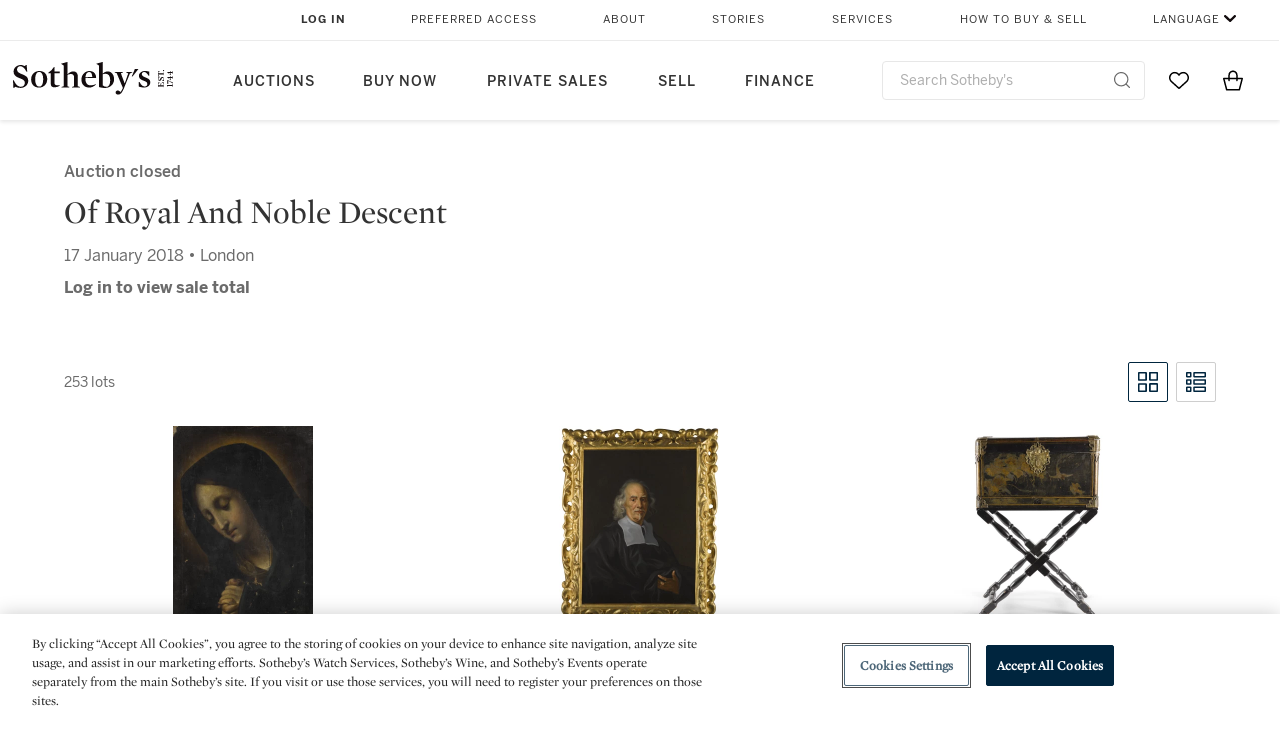

--- FILE ---
content_type: text/html;charset=UTF-8
request_url: https://www.sothebys.com/en/auctions/2018/of-royal-and-noble-descent-l18306.html
body_size: 17684
content:
<!DOCTYPE html>
<html class="LotPage" lang="en">
<head>
    <meta charset="UTF-8">

    
    <link rel="preconnect" href="https://cdn.fonts.net">
    <link rel="stylesheet"
        href="https://cdn.fonts.net/kit/604aed6c-1d0b-4404-bedd-e585cecd62fc/604aed6c-1d0b-4404-bedd-e585cecd62fc.css">
    
    
    <script src="https://cdn-ukwest.onetrust.com/scripttemplates/otSDKStub.js" type="text/javascript" charset="UTF-8"
        data-domain-script=7754d653-fe9e-40b1-b526-f0bb1a6ea107></script>
    <script src="/etc/designs/shared/js/stb-global.js"></script>
    
    
    <script>
        !(function () {
            var analytics = window.analytics = window.analytics || [];
            if (!analytics.initialize) {
                if (analytics.invoked) {
                    window.console && console.error && console.error("Segment snippet included twice.");
                } else {
                    analytics.invoked = !0;
                    analytics.methods = ["trackSubmit", "trackClick", "trackLink", "trackForm", "pageview", "identify", "reset", "group", "track", "ready", "alias", "debug", "page", "once", "off", "on"];
                    analytics.factory = function (t) { return function () { var e = Array.prototype.slice.call(arguments); e.unshift(t); analytics.push(e); return analytics } };
                    for (var t = 0; t < analytics.methods.length; t++) {
                        var e = analytics.methods[t];
                        analytics[e] = analytics.factory(e)
                    }
                    analytics.load = function (t, e) {
                        var n = document.createElement("script");
                        n.type = "text/javascript";
                        n.async = !0;
                        n.src = ("https:" === document.location.protocol ? "https://" : "http://") + "cdn.segment.com/analytics.js/v1/" + t + "/analytics.min.js";
                        var o = document.getElementsByTagName("script")[0];
                        o.parentNode.insertBefore(n, o);
                        analytics._loadOptions = e
                    };
                    analytics.SNIPPET_VERSION = "4.1.0";

                    // Fixed syntax for IE11 and consent manager check
                    if (!!navigator.userAgent.match(/Trident\/7\./)) {
                        analytics.load("3DPSfpG4OjRBGEMqXhG0ZZsFghihTZso");
                    }
                }
            }
        })();

        function OptanonWrapper() {
            const isPreview = window.name.includes('PreviewFrame-preview')

            window.addEventListener('animationend', event => {
                const onetrustLoaded = event.animationName === 'onetrust-fade-in'
                if (onetrustLoaded && isPreview && window.Optanon) window.Optanon.Close()
            })

            if (!navigator.userAgent.match(/Trident\/7\./) && !isPreview) { // disable on IE11
                const DEBUG_LABEL = 'SEGMENT_DEBUG';
                const debug = window.localStorage.getItem(DEBUG_LABEL) === 'true';

                try {
                    if (hasCookie('OptanonConsent')) {
                        window.SothebysShared.findSegmentIntegrations("3DPSfpG4OjRBGEMqXhG0ZZsFghihTZso").then(
                            function (integrations) {
                                analytics.load("3DPSfpG4OjRBGEMqXhG0ZZsFghihTZso", {
                                    integrations: integrations
                                });
                                window.addEventListener("OTConsentApplied", onOneTrustChanged);
                            });
                    }
                    function onOneTrustChanged() {
                        window.location.reload();
                    }
                } catch (e) {
                    if (debug) console.error(e);
                };

                function hasCookie(name) {
                    return getCookie(name) != null;
                }

                function getCookie(name) {
                    let match = document.cookie.match(new RegExp('(^| )' + name + '=([^;]+)'));
                    if (match) return match[2];
                }
            }
        }
    </script>
    <link rel="preload" as="script" href="https://sothebys-com.brightspotcdn.com/resource/00000169-4eb2-d078-adfb-6eb2e0750000/styleguide/react/sothebys-components-with-react.min.bf9bd6ca1145aea0575d5e8c34145721.gz.js">
    <link rel="stylesheet" href="https://sothebys-com.brightspotcdn.com/resource/00000169-4eb2-d078-adfb-6eb2e0750000/styleguide/All.min.414daa50e834d99d20720cc4068c1c75.gz.css"><style>.ErrorPage-body {text-align: center; max-width: 667px; margin: 30px auto;}
.ErrorPage-body h1 {
  font-size: 100px;
  line-height: 1;
  letter-spacing: 2.6px;
  font-weight: 400;
  padding-bottom: 20px;
}
.ErrorPage-body h3 {
  font-size: 32px;
  font-weight: 300;
  line-height: 1.25;
  letter-spacing: 2px;
  padding: 0 10px 28px;
  max-width: 440px;
  margin: 0 auto;
}
.ErrorPage-body p {
  font-size: 20px;
  line-height: 1.2;
  padding: 0 10px 30px;
}</style>
<style>.TravexPage-black-background-container[data-white-background] .TravexLocation-eventDateRange {
    color: #000;
}</style>
<style>@media only screen and (max-width: 767px) {
   .AlgoliaGeographicSearchPage .listview-results { grid-template-columns: minmax(100px, 1fr); }
}</style>
<style>.ServiceDetailPage-aside .Address {
    display: none;
}</style>
<style>[data-preferred-content] .GallerySlide-actions {
    display: none;
}</style>
<style>.SearchModule-results .Card dynamic-cta:nth-of-type(odd) a[href] { display: none; }
.SearchModule-results .Card dynamic-cta:nth-of-type(odd) a[href*='http'] { display: flex; }</style>
<style></style><meta name="segment-site-verification" content="XB3b8DBgKNAcJ3nmgDYEFFkbV2OS4QD7"><style></style>
<style></style> <meta name="google-site-verification" content="jatOijsUDn6t0MH8uZbjbex1rYj2tgZZa_x1TAU32To"/> <style></style>
<style>@media only screen and (min-width: 768px) {
.DynamicCarousel-items[data-four-wide] .DynamicCarousel-items-item .Card .Image-uncropped, .MosaicCarousel-items[data-four-wide] .MosaicCarousel-items-item .Card .Image-uncropped {
    max-height: 376px;
    max-width: 100%;
}
}</style>
<style>.AuctionsModule-auctionsMain[data-auctions-style=grid] .AuctionsModule-results .AuctionsModule-results-item .item .image {
    display: flex;
    align-items: flex-end;
    height: 200px;
    justify-content: center;
}</style>
<style>aside [class$="-cta"] {
    display: block;
    text-align: left;
    margin: 0;
    min-width: unset;
    max-width: unset;
}
aside [class$="-cta"]:empty {
    display: none;
}</style>
<meta name="viewport" content="width=device-width, initial-scale=1"><title>Of Royal and Noble Descent - L18306</title>

    <link rel="canonical" href="https://www.sothebys.com/en/auctions/2018/of-royal-and-noble-descent-l18306.html">
    <meta name="brightspot.contentId" content="00000164-5e46-dda0-a9fc-5e7669e80000">

    <meta property="og:url" content="https://www.sothebys.com/en/auctions/2018/of-royal-and-noble-descent-l18306.html">

<meta property="og:image" content="">


<meta property="og:image:url" content="">

<meta property="og:image:width" content="">
<meta property="og:image:height" content="">
    <meta property="og:image:type" content="image">



    <meta property="og:locale" content="en">

    <meta property="og:locale:alternate" content="en">

    <meta property="og:locale:alternate" content="zh-Hant">

    <meta property="og:site_name" content="Sothebys.com">


    <meta property="og:type" content="website">
<meta name="twitter:card" content="summary_large_image"/>

















    <meta property="fb:app_id" content="939141536887366">

    <meta property="fb:pages" content="101894826563370">

<meta property="article:tag" content="After Carlo Dolci"><meta property="article:tag" content="Giovanni Battista Gaulli, called Il Baciccio"><meta property="article:tag" content="Albrecht Dürer"><meta property="article:tag" content="Hans von Aachen"><meta property="article:tag" content="Juan Pantoja de la Cruz"><meta property="article:tag" content="Giuseppe Bonito"><meta property="article:tag" content="Pietro Ayres"><meta property="article:tag" content="Francesco Podesti"><meta property="article:tag" content="Leopold Fischer"><meta property="article:tag" content="Franz Xaver Nager"><meta property="article:tag" content="After Hyacinthe Rigaud"><meta property="article:tag" content="French School, early 19th century"><meta property="article:tag" content="Alexander-Pawlowitsh Brüloff"><meta property="article:tag" content="European School"><meta property="article:tag" content="Lucas de Heere"><meta property="article:tag" content="English School, 19th century"><meta property="article:tag" content="Charles Knight"><meta property="article:tag" content="William Barnard"><meta property="article:tag" content="James Parker Brooke"><meta property="article:tag" content="After Augustus Charles Pugin"><meta property="article:tag" content="Valentine Green"><meta property="article:tag" content="John Wilson Carmichael"><meta property="article:tag" content="William Sherlock"><meta property="article:tag" content="Francis Swaine"><meta property="article:tag" content="Charles Brooking"><meta property="article:tag" content="Thomas Whitcombe"><meta property="article:tag" content="Richard Barnett Spencer"><meta property="article:tag" content="David James"><meta property="article:tag" content="Arthur Wellington Fowles"><meta property="article:tag" content="Thomas Davidson"><meta property="article:tag" content="William Anderson"><meta property="article:tag" content="John Ward of Hull"><meta property="article:tag" content="William Lionel Wyllie R.A."><meta property="article:tag" content="Hubert Anslow Thornley"><meta property="article:tag" content="Gavin Hamilton, R.A."><meta property="article:tag" content="Hamilton, Emma"><meta property="article:tag" content="Nelson, Horatio Lord"><meta property="article:tag" content="R. Williamson"><meta property="article:tag" content="Paul Maze"><meta property="article:tag" content="Roderick Lovesey"><meta property="article:tag" content="John Callow"><meta property="article:tag" content="Thomas Sewell Robins"><meta property="article:tag" content="William Minshall Birchall"><meta property="article:tag" content="William Thornley"><meta property="article:tag" content="John James Wilson"><meta property="article:tag" content="Johann Heinrich Roos"><meta property="article:tag" content="Fine Art"><meta property="article:tag" content="Art + Objects"><meta property="article:tag" content="Luxury"><meta property="article:tag" content="London"><link rel="alternate" href="https://www.sothebys.com/en/auctions/2018/of-royal-and-noble-descent-l18306.html" hreflang="en" /><link rel="alternate" href="https://www.sothebys.com/zh/auctions/2018/of-royal-and-noble-descent-l18306.html" hreflang="zh-Hant" /><link rel="apple-touch-icon"sizes="180x180"href="/apple-touch-icon.png">
<link rel="icon"type="image/png"href="/favicon-32x32.png">
<link rel="icon"type="image/png"href="/favicon-16x16.png">

    
    <script>
        !function () { "use strict"; !function () { if (void 0 === window.Reflect || void 0 === window.customElements || window.customElements.polyfillWrapFlushCallback) return; const t = HTMLElement; window.HTMLElement = { HTMLElement: function () { return Reflect.construct(t, [], this.constructor) } }.HTMLElement, HTMLElement.prototype = t.prototype, HTMLElement.prototype.constructor = HTMLElement, Object.setPrototypeOf(HTMLElement, t) }() }();
    </script>
    
    <script>
        !function () { "use strict"; var n, t = !1, o = [], d = !1; function e() { window.WebComponents.ready = !0, document.dispatchEvent(new CustomEvent("WebComponentsReady", { bubbles: !0 })) } function i() { window.customElements && customElements.polyfillWrapFlushCallback && customElements.polyfillWrapFlushCallback(function (e) { n = e, d && n() }) } function r() { window.HTMLTemplateElement && HTMLTemplateElement.bootstrap && HTMLTemplateElement.bootstrap(window.document), t = !0, c().then(e) } function c() { d = !1; var e = o.map(function (e) { return e instanceof Function ? e() : e }); return o = [], Promise.all(e).then(function () { d = !0, n && n() }).catch(function (e) { console.error(e) }) } window.WebComponents = window.WebComponents || {}, window.WebComponents.ready = window.WebComponents.ready || !1, window.WebComponents.waitFor = window.WebComponents.waitFor || function (e) { e && (o.push(e), t && c()) }, window.WebComponents._batchCustomElements = i; var a = "webcomponents-loader.js", l = []; "attachShadow" in Element.prototype && "getRootNode" in Element.prototype && (!window.ShadyDOM || !window.ShadyDOM.force) || l.push("sd"), window.customElements && !window.customElements.forcePolyfill || l.push("ce"); var s, m, w, u = function () { var e = document.createElement("template"); if (!("content" in e)) return !0; if (!(e.content.cloneNode() instanceof DocumentFragment)) return !0; var n = document.createElement("template"); n.content.appendChild(document.createElement("div")), e.content.appendChild(n); var t = e.cloneNode(!0); return 0 === t.content.childNodes.length || 0 === t.content.firstChild.content.childNodes.length }(); window.Promise && Array.from && window.URL && window.Symbol && !u || (l = ["sd-ce-pf"]), l.length ? (s = "bundles/webcomponents-" + l.join("-") + ".js", m = window.WebComponents.root ? window.WebComponents.root + s : document.querySelector('script[src*="' + a + '"]').src.replace(a, s), (w = document.createElement("script")).src = m, "loading" === document.readyState ? (w.setAttribute("onload", "window.WebComponents._batchCustomElements()"), document.write(w.outerHTML), document.addEventListener("DOMContentLoaded", r)) : (w.addEventListener("load", function () { i(), r() }), w.addEventListener("error", function () { throw new Error("Could not load polyfill bundle" + m) }), document.head.appendChild(w))) : "complete" === document.readyState ? (t = !0, e()) : (window.addEventListener("load", r), window.addEventListener("DOMContentLoaded", function () { window.removeEventListener("load", r), r() })) }();
    </script>
    
    <meta name="brightspot.cached" content="true">

    <link rel="stylesheet" href="https://cdn.jsdelivr.net/npm/keen-slider@6.8.5/keen-slider.min.css" />
    <!-- Add Webcomponents Loader -->
    <script src="https://unpkg.com/@webcomponents/webcomponentsjs@2.5.0/webcomponents-loader.js"></script>

    <!-- Add Custom Elements ES5 Adapter -->
    <script src="https://unpkg.com/@webcomponents/webcomponentsjs@2.5.0/custom-elements-es5-adapter.js"></script>
    <script src="https://unpkg.com/@popperjs/core@2"></script>
    <script src="https://unpkg.com/tippy.js@6"></script>

    <script src="/core/page/ym-utils.js"></script>
    <script src="https://sothebys-com.brightspotcdn.com/resource/00000169-4eb2-d078-adfb-6eb2e0750000/styleguide/All.min.9bbb19ca52665991fb552ba33a16351c.gz.js" async></script><script>
    window.fbAsyncInit = function() {
    FB.init({
    
        appId : '939141536887366',
    
    xfbml : true,
    version : 'v2.9'
    });
    };
    (function(d, s, id){
    var js, fjs = d.getElementsByTagName(s)[0];
    if (d.getElementById(id)) {return;}
    js = d.createElement(s); js.id = id;
    js.src = "//connect.facebook.net/en_US/sdk.js";
    fjs.parentNode.insertBefore(js, fjs);
    }(document, 'script', 'facebook-jssdk'));
</script>
<script>!function(e){var o={};function t(r){if(o[r])return o[r].exports;var n=o[r]={i:r,l:!1,exports:{}};return e[r].call(n.exports,n,n.exports,t),n.l=!0,n.exports}t.m=e,t.c=o,t.d=function(e,o,r){t.o(e,o)||Object.defineProperty(e,o,{enumerable:!0,get:r})},t.r=function(e){"undefined"!=typeof Symbol&&Symbol.toStringTag&&Object.defineProperty(e,Symbol.toStringTag,{value:"Module"}),Object.defineProperty(e,"__esModule",{value:!0})},t.t=function(e,o){if(1&o&&(e=t(e)),8&o)return e;if(4&o&&"object"==typeof e&&e&&e.__esModule)return e;var r=Object.create(null);if(t.r(r),Object.defineProperty(r,"default",{enumerable:!0,value:e}),2&o&&"string"!=typeof e)for(var n in e)t.d(r,n,function(o){return e[o]}.bind(null,n));return r},t.n=function(e){var o=e&&e.__esModule?function(){return e.default}:function(){return e};return t.d(o,"a",o),o},t.o=function(e,o){return Object.prototype.hasOwnProperty.call(e,o)},t.p="",t(t.s=10)}([function(e,o,t){"use strict";Object.defineProperty(o,"__esModule",{value:!0}),o.getCampaigns=o.getCookie=o.removeCookie=o.setCookie=o.getQueryParam=o.isUrlSecure=void 0;var r=function(e){return e&&e.__esModule?e:{default:e}}(t(7)),n=function(e){if(e&&e.__esModule)return e;var o={};if(null!=e)for(var t in e)Object.prototype.hasOwnProperty.call(e,t)&&(o[t]=e[t]);return o.default=e,o}(t(3));var a=function(e,o){try{return e[o]}catch(e){}},i=(o.isUrlSecure=function(e){var o=new r.default(e);return!!o&&"https:"===o.protocol},o.getQueryParam=function(e,o){var t=new r.default(e,!0);if(!Array.isArray(o))return a(t.query,o);var n=void 0,i=!0,s=!1,u=void 0;try{for(var c,l=o[Symbol.iterator]();!(i=(c=l.next()).done);i=!0){var f=c.value,m=a(t.query,f);m&&(void 0===n&&(n={}),n[f]=m)}}catch(e){s=!0,u=e}finally{try{!i&&l.return&&l.return()}finally{if(s)throw u}}return null===n?void 0:n});o.setCookie=function(e){var o=e.name,t=e.value,r=e.expires,a=void 0===r?1:r,i=e.path,s={};a&&(s.expires=a),i&&(s.path=i),n.set(o,t,a)},o.removeCookie=function(e){n.remove(e)},o.getCookie=function(e){n.get(e)},o.getCampaigns=function(e){var o=i(e,["aecmp","cmp"]);if(o){var t=o.aecmp,r=o.cmp;return t||r}}},function(e,o,t){"use strict";Object.defineProperty(o,"__esModule",{value:!0}),o.campaign=void 0;var r=t(0);o.campaign=function(e){try{var o={cookieName:"aecmp",patterns:{alwaysIgnore:[/^Simple_Registration_Complete$/],ignoreIfPrior:[/^email_SimpleAccountWelcome_Estimates_zaius_\d{1,2}-[a-z]{1,3}-\d{1,2}$/i]}},t=function(e,o){return e.test(o)},n=(0,r.getCookie)(o.cookieName);n&&!0===o.patterns.alwaysIgnore.some(function(e){return t(e,n)})&&((0,r.removeCookie)(o.cookieName),n=void 0);var a=(0,r.getCampaigns)(e);if(!a)return;if(n&&n===a)return;if(!0===o.patterns.alwaysIgnore.some(function(e){return t(e,a)}))return;if(!n)return void(0,r.setCookie)({name:o.cookieName,value:a,expires:30});if(!0===o.patterns.ignoreIfPrior.some(function(e){return t(e,a)}))return;(0,r.setCookie)({name:o.cookieName,value:a,expires:30})}catch(e){console.error(e)}}},function(e,o,t){"use strict";Object.defineProperty(o,"__esModule",{value:!0}),o.traffic=void 0;var r=t(0);o.traffic=function(e,o){try{var t=(0,r.isUrlSecure)(o),n=function(e){return"AE-"+e},a={set:function(e,o){t?window.sessionStorage.setItem(n(e),"string"==typeof o?o:JSON.stringify(o)):(0,r.setCookie)({name:n(e),value:o})},get:function(e){if(t)return window.sessionStorage.getItem(n(e));(0,r.getCookie)(n(e))},remove:function(e){if(t)return window.sessionStorage.removeItem(n(e));(0,r.removeCookie)(n(e))},replace:function(e){if(t&&!window.sessionStorage.getItem(n(e))){var o=(0,r.getCookie)(n(e));o&&(window.sessionStorage.setItem(n(e),o),(0,r.removeCookie)(n(e)))}}},i=void 0,s=void 0,u=void 0,c=void 0,l=void 0,f={keyName:"aetrfc",referrer:e,types:{d:"direct",r:"referral",o:"organic",p:"paid",c:"campaign"},internalDomains:["sothebys.com","auth0.com","sothebys.io"],patterns:{alwaysIgnore:[/^Simple_Registration_Complete$/],ignoreIfPrior:[/^email_SimpleAccountWelcome_Estimates_zaius_\d{1,2}-[a-z]{1,3}-\d{1,2}$/i],href:/(?:https?:\/\/)?((?:[\w-.])+)(?:\/?$|(?:\/?[^\?]\/?)+)(?:(?:\?)([^#]+))?/i},searchEngines:[{n:"360.cn",u:["360.cn"],q:"q"},{n:"Alice",u:["www.alice.com","aliceadsl.fr"],q:"qs"},{n:"Alltheweb",u:["www.alltheweb.com"],q:"q"},{n:"Altavista",u:["www.altavista.com"],q:"q"},{n:"AOL",u:["www.aol.com"],q:["encquery, q, query"]},{n:"Ask",u:["www.ask.com","search.aol.","alicesuche.aol."],q:"q"},{n:"Auone",u:["search.auone.jp"],q:"q"},{n:"Avg",u:["isearch.avg.com"],q:"q"},{n:"Babylon",u:["search.babylon.com"],q:"q"},{n:"Baidu",u:["www.baidu.com"],q:"wd, word"},{n:"Biglobe",u:["biglobe.ne.jp"],q:"q"},{n:"Bing",u:["www.bing."],q:"q"},{n:"Centrum.cz",u:["search.centrum.cz"],q:"q"},{n:"Comcast",u:["search.comcast.net"],q:"q"},{n:"Conduit",u:["search.conduit.com"],q:"q"},{n:"CNN",u:["www.cnn.com/SEARCH"],q:"query"},{n:"Daum",u:["www.daum.net"],q:"q"},{n:"Ekolay",u:["www.ekolay.net"],q:"q"},{n:"Eniro",u:["www.eniro.se"],q:"search_word"},{n:"Globo",u:["www.globo.com/busca"],q:"q"},{n:"go.mail.ru",u:["go.mail.ru"],q:"q"},{n:"Google",u:["www.google."],q:"q"},{n:"goo.ne",u:["goo.ne.jp"],q:"MT"},{n:"haosou.com",u:["www.haosou.com/s"],q:"q"},{n:"Incredimail",u:["search.incredimail.com"],q:"q"},{n:"Kvasir",u:["www.kvasir.no"],q:"q"},{n:"Live",u:["www.bing."],q:"q"},{n:"Lycos",u:["www.lycos."],q:"q"},{n:"Lycos",u:["search.lycos."],q:"query"},{n:"Mamma",u:["www.mamma.com"],q:"query"},{n:"MSN",u:["www.msn.com","money.msn.com","local.msn.com"],q:"q"},{n:"Mynet",u:["www.mynet.com"],q:"q"},{n:"Najdi",u:["najdi.si"],q:"q"},{n:"Naver",u:["www.naver.com"],q:"query"},{n:"Netscape",u:["search.netscape.com"],q:"query"},{n:"ONET",u:["szukaj.onet.pl"],q:"q, qt"},{n:"Ozu",u:["www.ozu.es"],q:"q"},{n:"PCHome",u:["www.pchome.com"],q:"q"},{n:"Rakuten",u:["rakuten."],q:"qt"},{n:"Rambler",u:["rambler.ru"],q:"query"},{n:"Search-results",u:["search-results.com"],q:"q"},{n:"search.smt.docomo",u:["search.smt.docomo.ne.jp"],q:"MT"},{n:"Sesam",u:["sesam.no"],q:"q"},{n:"Seznam",u:["www.seznam.cz"],q:"q"},{n:"So.com",u:["www.so.com/s"],q:"q"},{n:"Sogou",u:["www.sogou.com"],q:"query"},{n:"Startsiden",u:["www.startsiden.no/sok"],q:"q"},{n:"Szukacz",u:["www.szukacz.pl"],q:"q"},{n:"Terra",u:["buscador.terra.com.br"],q:"query"},{n:"Tut.by",u:["search.tut.by"],q:"query"},{n:"Ukr",u:["search.ukr.net"],q:"q"},{n:"Virgilio",u:["search.virgilio.it"],q:"qs"},{n:"Voila",u:["www.voila.fr"],q:"rdata"},{n:"Wirtulana Polska",u:["www.wp.pl"],q:"szukaj"},{n:"Yahoo",u:["www.yahoo.","yahoo.","m.yahoo.com"],q:"p"},{n:"Yandex",u:["www.yandex.com","yandex.ru"],q:"text"},{n:"Yam",u:["www.yam.com"],q:"k"}]},m=(0,r.getCampaigns)(o),p=!1;if(f.internalDomains.map(function(e){f.referrer.indexOf(e)>-1&&(p=!0)}),p)return void a.replace(f.keyName);var w=f.referrer.match(f.patterns.href);if(null===w)i=f.types.d;else{var h=w[1];l=h||"".toLowerCase();var y=null;f.searchEngines.map(function(e,o){(Array.isArray(e.u)?e.u:[e.u]).map(function(o){h.indexOf(o.toLowerCase())>-1&&(y=e)})});var d=null;try{d=f.referrer.split("?")[0]}catch(e){}u=d,null===y?i=f.types[m?"c":"r"]:(i=f.types[m?"p":"o"],s=y.n,c=function(o){if(!Array.isArray(o))return(0,r.getQueryParam)(e,o)||"";var t=(0,r.getQueryParam)(e,o);if(!t)return"";console.log(JSON.stringify(t,null,2));var n="";for(var a in t)n=n+(n?" ":"")+t[a];return n}(y.q))}var q={type:i,entry_path:window.location.pathname};s&&(q.source=s),l&&(q.domain=l),u&&(q.referring_url=u),c&&(q.keywords=c),a.set(f.keyName,q)}catch(e){console.error(e)}}},function(e,o,t){"use strict";Object.defineProperty(o,"__esModule",{value:!0});o.get=function(e){try{var o=new RegExp(e+"=([^;]+)").exec(document.cookie);try{return JSON.parse(o[1])}catch(e){return o[1]}}catch(e){}},o.set=function(e,o,t){var r=new Date;r.setTime(r.getTime()+86400*t*1e3),document.cookie=e+"="+JSON.stringify(o)+";expires="+r.toUTCString()+"; path=/"},o.remove=function(e){document.cookie=e+"=;expires=Thu, 01 Jan 1970 00:00:01 GMT; path=/"}},function(e,o,t){"use strict";var r=Object.prototype.hasOwnProperty;function n(e){return decodeURIComponent(e.replace(/\+/g," "))}o.stringify=function(e,o){o=o||"";var t=[];for(var n in"string"!=typeof o&&(o="?"),e)r.call(e,n)&&t.push(encodeURIComponent(n)+"="+encodeURIComponent(e[n]));return t.length?o+t.join("&"):""},o.parse=function(e){for(var o,t=/([^=?&]+)=?([^&]*)/g,r={};o=t.exec(e);){var a=n(o[1]),i=n(o[2]);a in r||(r[a]=i)}return r}},function(e,o,t){"use strict";e.exports=function(e,o){if(o=o.split(":")[0],!(e=+e))return!1;switch(o){case"http":case"ws":return 80!==e;case"https":case"wss":return 443!==e;case"ftp":return 21!==e;case"gopher":return 70!==e;case"file":return!1}return 0!==e}},function(e,o,t){"use strict";var r,n="function"==typeof Symbol&&"symbol"==typeof Symbol.iterator?function(e){return typeof e}:function(e){return e&&"function"==typeof Symbol&&e.constructor===Symbol&&e!==Symbol.prototype?"symbol":typeof e};r=function(){return this}();try{r=r||Function("return this")()||(0,eval)("this")}catch(e){"object"===("undefined"==typeof window?"undefined":n(window))&&(r=window)}e.exports=r},function(e,o,t){"use strict";(function(o){var r="function"==typeof Symbol&&"symbol"==typeof Symbol.iterator?function(e){return typeof e}:function(e){return e&&"function"==typeof Symbol&&e.constructor===Symbol&&e!==Symbol.prototype?"symbol":typeof e},n=t(5),a=t(4),i=/^([a-z][a-z0-9.+-]*:)?(\/\/)?([\S\s]*)/i,s=/^[A-Za-z][A-Za-z0-9+-.]*:\/\//,u=[["#","hash"],["?","query"],["/","pathname"],["@","auth",1],[NaN,"host",void 0,1,1],[/:(\d+)$/,"port",void 0,1],[NaN,"hostname",void 0,1,1]],c={hash:1,query:1};function l(e){var t,n=o&&o.location||{},a={},i=void 0===(e=e||n)?"undefined":r(e);if("blob:"===e.protocol)a=new m(unescape(e.pathname),{});else if("string"===i)for(t in a=new m(e,{}),c)delete a[t];else if("object"===i){for(t in e)t in c||(a[t]=e[t]);void 0===a.slashes&&(a.slashes=s.test(e.href))}return a}function f(e){var o=i.exec(e);return{protocol:o[1]?o[1].toLowerCase():"",slashes:!!o[2],rest:o[3]}}function m(e,o,t){if(!(this instanceof m))return new m(e,o,t);var i,s,c,p,w,h,y=u.slice(),d=void 0===o?"undefined":r(o),q=this,v=0;for("object"!==d&&"string"!==d&&(t=o,o=null),t&&"function"!=typeof t&&(t=a.parse),o=l(o),i=!(s=f(e||"")).protocol&&!s.slashes,q.slashes=s.slashes||i&&o.slashes,q.protocol=s.protocol||o.protocol||"",e=s.rest,s.slashes||(y[2]=[/(.*)/,"pathname"]);v<y.length;v++)c=(p=y[v])[0],h=p[1],c!=c?q[h]=e:"string"==typeof c?~(w=e.indexOf(c))&&("number"==typeof p[2]?(q[h]=e.slice(0,w),e=e.slice(w+p[2])):(q[h]=e.slice(w),e=e.slice(0,w))):(w=c.exec(e))&&(q[h]=w[1],e=e.slice(0,w.index)),q[h]=q[h]||i&&p[3]&&o[h]||"",p[4]&&(q[h]=q[h].toLowerCase());t&&(q.query=t(q.query)),i&&o.slashes&&"/"!==q.pathname.charAt(0)&&(""!==q.pathname||""!==o.pathname)&&(q.pathname=function(e,o){for(var t=(o||"/").split("/").slice(0,-1).concat(e.split("/")),r=t.length,n=t[r-1],a=!1,i=0;r--;)"."===t[r]?t.splice(r,1):".."===t[r]?(t.splice(r,1),i++):i&&(0===r&&(a=!0),t.splice(r,1),i--);return a&&t.unshift(""),"."!==n&&".."!==n||t.push(""),t.join("/")}(q.pathname,o.pathname)),n(q.port,q.protocol)||(q.host=q.hostname,q.port=""),q.username=q.password="",q.auth&&(p=q.auth.split(":"),q.username=p[0]||"",q.password=p[1]||""),q.origin=q.protocol&&q.host&&"file:"!==q.protocol?q.protocol+"//"+q.host:"null",q.href=q.toString()}m.prototype={set:function(e,o,t){var r=this;switch(e){case"query":"string"==typeof o&&o.length&&(o=(t||a.parse)(o)),r[e]=o;break;case"port":r[e]=o,n(o,r.protocol)?o&&(r.host=r.hostname+":"+o):(r.host=r.hostname,r[e]="");break;case"hostname":r[e]=o,r.port&&(o+=":"+r.port),r.host=o;break;case"host":r[e]=o,/:\d+$/.test(o)?(o=o.split(":"),r.port=o.pop(),r.hostname=o.join(":")):(r.hostname=o,r.port="");break;case"protocol":r.protocol=o.toLowerCase(),r.slashes=!t;break;case"pathname":case"hash":if(o){var i="pathname"===e?"/":"#";r[e]=o.charAt(0)!==i?i+o:o}else r[e]=o;break;default:r[e]=o}for(var s=0;s<u.length;s++){var c=u[s];c[4]&&(r[c[1]]=r[c[1]].toLowerCase())}return r.origin=r.protocol&&r.host&&"file:"!==r.protocol?r.protocol+"//"+r.host:"null",r.href=r.toString(),r},toString:function(e){e&&"function"==typeof e||(e=a.stringify);var o,t=this,n=t.protocol;n&&":"!==n.charAt(n.length-1)&&(n+=":");var i=n+(t.slashes?"//":"");return t.username&&(i+=t.username,t.password&&(i+=":"+t.password),i+="@"),i+=t.host+t.pathname,(o="object"===r(t.query)?e(t.query):t.query)&&(i+="?"!==o.charAt(0)?"?"+o:o),t.hash&&(i+=t.hash),i}},m.extractProtocol=f,m.location=l,m.qs=a,e.exports=m}).call(this,t(6))},function(e,o,t){"use strict";Object.defineProperty(o,"__esModule",{value:!0}),o.affiliate=void 0;var r=t(0);o.affiliate=function(e){try{var o=(0,r.getQueryParam)(e,["ranSiteID","clickdate"]);if(!o)return;var t=o.ranSiteID,n=o.clickdate;if(!t||!n)return;(0,r.removeCookie)("aeaffd"),(0,r.setCookie)({name:"aeaffd",value:{click_date:n,site_id:t},expires:30})}catch(e){console.error(e)}}},function(e,o,t){"use strict";var r=t(8),n=t(2),a=t(1);try{var i=window.location.href,s=document.referrer;(0,r.affiliate)(i),(0,n.traffic)(s,i),(0,a.campaign)(i)}catch(e){console.error(e)}},function(e,o,t){e.exports=t(9)}]);</script>
<script>(function() {    
    var getCookie = function(name) {
      var value = "; " + document.cookie;
      var parts = value.split("; " + name + "=");
      if (parts.length == 2) return parts.pop().split(";").shift();
    }

    var aecmpCookie = getCookie('aecmp');
    if (aecmpCookie !== undefined) {
        document.cookie = 'aecmp=' + encodeURI(decodeURI(getCookie('aecmp'))) +  ';path=/;expires=' + new Date(new Date().getTime() + 60*60*24*30*1000).toUTCString();
    }
})();</script>
</head>

<body class="AuctionPage-body this_one" data-redactable-token="-----BEGIN PUBLIC [base64]/McLQIDAQAB-----END PUBLIC KEY-----"
    data-page-properties='{
      "0": "","jwt_key_prefix": "http://schemas.sothebys.com","auth0Domain": [&quot;accounts.sothebys.com&quot;],"auth0ClientID": "T7hr3mPabRS4lVwwyVr7gqCzF8Lg0m7s","auth0Audience": "https://customer.api.sothebys.com","jwtIssuer": "www.sothebys.com","domain": "sothebys.com","vikingCustomerApi": "https://customerapi.prod.sothelabs.com/graphql"}'
    data-tracking='{"content_type": "Auctions","department_category": "Rugs &amp; Carpets | French &amp; Continental Furniture | Victorian, Pre-Raphaelite &amp; British Impressionist Art | African Modern &amp; Contemporary Art | Photographs | Modern British &amp; Irish Art | English Furniture | Modern &amp; Contemporary Middle East | 20th Century Design | Prints | Ancient Sculpture and Works of Art | British Watercolours &amp; Drawings 1550-1850 | Chinese Works of Art | African &amp; Oceanic Art | Jewelry | European Ceramics &amp; Glass | European Sculpture &amp; Works of Art | Silver | Islamic Art | 19th Century European Paintings | Russian Art | Old Master Paintings | Books &amp; Manuscripts","name": "Auctions: 2018: Of Royal And Noble Descent L18306 Html","language": "English","sale_id": "L18306",
    "preferred_content": "false"
    }'>
    <svg xmlns="http://www.w3.org/2000/svg" version="1.1" style="display:none" id="iconsMap">
        <symbol id="chevron" viewBox="0 0 24 13" role="presentation">
            <title>Chevron</title>
            <path
                d="M23.0287589,11.9714057 C23.2542377,12.192216 23.6160264,12.1884314 23.8368367,11.9629526 C24.057647,11.7374739 24.0538624,11.3756851 23.8283836,11.1548748 L12.6042778,0.163163174 C12.3842387,-0.0523200037 12.0330147,-0.0546587542 11.8101255,0.157875028 L0.177089588,11.2504423 C-0.0513097512,11.4682302 -0.0599119823,11.8299365 0.157875968,12.0583359 C0.375663918,12.2867352 0.737370183,12.2953374 0.965769522,12.0775495 L12.1991742,1.36604663 L23.0287589,11.9714057 Z">
            </path>
        </symbol>
    </svg>
    <div data-sothebys-component-url="header" data-brightspot-hosted="true"></div>
    
    

    <div class="AuctionsModule data-auctions-module" id="auctionsModule" data-auctions-module
        data-view-toggle-enabled="true">

        <input class="saleNumber" type="hidden" value="L18306" />

        <div class="AuctionsModule-auction">
            <div class="AuctionsModule-auction-status">Auction closed</div>
            <div class="AuctionsModule-auction-title">Of Royal And Noble Descent</div>

            <div class="AuctionsModule-auction-info">
                <div>17 January 2018 &bull; London</div>
                <div>
                    
                        <div class="AuctionsModule-auction-info-total" data-dynamic-sale-price-sold-text="Sale Total:">
                            
                                Log in to view sale total
                            
                        </div>
                        <div class="AuctionsModule-auction-info-totalPrice" data-dynamic-sale-price-uuid="00000164-5e46-dda0-a9fc-5e7669e80000" data-dynamic-sale-price-type="UpdatePreviousSiblingShowNextSibling"></div>
                        
                            <div class="AuctionsModule-auction-info-saleNumber" style="visibility: hidden">
                                Sale Number: L18306
                            </div>
                        
                    
                </div>
            </div>
        </div>

        <div class="AuctionsModule-auctionsBody">
            <div class="AuctionsModule-auctionsMain" id="AuctionsModule-auctionsMain" data-view=""
                data-auctions-style="list">
                <div class="topBar">
                    <div class="AuctionsModule-lotsCount">
                        253 lots</div>
                    

                    <auctions-list-grid-toggle class="AuctionsModule-auctionsMain-styleToggle">
                        <button title="Grid" class="AuctionsModule-auctionsMain-styleToggle-grid"
                            id="AuctionsModule-auctionsMain-styleToggle-grid" data-active data-toggle="grid"><?xml version="1.0" encoding="utf-8"?>
<!-- Generator: Adobe Illustrator 22.1.0, SVG Export Plug-In . SVG Version: 6.00 Build 0)  -->
<svg version="1.1" id="Layer_1" xmlns="http://www.w3.org/2000/svg" xmlns:xlink="http://www.w3.org/1999/xlink" x="0px"
  y="0px" viewBox="0 0 24 24" style="enable-background:new 0 0 24 24;" xml:space="preserve">
  <style type="text/css">
    .st0 {
      fill: #00253E;
    }
  </style>
  <path class="st0" d="M21.2,22h-7.3c-0.4,0-0.8-0.3-0.8-0.8v-7.3c0-0.4,0.3-0.8,0.8-0.8h7.3c0.4,0,0.8,0.3,0.8,0.8v7.3
	C22,21.7,21.7,22,21.2,22z M14.7,20.5h5.8v-5.8h-5.8V20.5z" />
  <path class="st0" d="M10.1,22H2.8C2.3,22,2,21.7,2,21.3v-7.3c0-0.4,0.3-0.8,0.8-0.8h7.3c0.4,0,0.8,0.3,0.8,0.8v7.3
	C10.8,21.7,10.5,22,10.1,22z M3.5,20.5h5.8v-5.8H3.5V20.5z" />
  <path class="st0" d="M21.2,10.8h-7.3c-0.4,0-0.8-0.3-0.8-0.8V2.7c0-0.4,0.3-0.8,0.8-0.8h7.3C21.7,2,22,2.3,22,2.7v7.3
	C22,10.5,21.7,10.8,21.2,10.8z M14.7,9.3h5.8V3.5h-5.8V9.3z" />
  <path class="st0" d="M10.1,10.8H2.8c-0.4,0-0.8-0.3-0.8-0.8V2.7C2,2.3,2.3,2,2.8,2h7.3c0.4,0,0.8,0.3,0.8,0.8v7.3
	C10.8,10.5,10.5,10.8,10.1,10.8z M3.5,9.3h5.8V3.5H3.5V9.3z" />
</svg></button>
                        <button title="List" class="AuctionsModule-auctionsMain-styleToggle-list"
                            id="AuctionsModule-auctionsMain-styleToggle-list" data-toggle="list"><?xml version="1.0" encoding="utf-8"?>
<!-- Generator: Adobe Illustrator 22.1.0, SVG Export Plug-In . SVG Version: 6.00 Build 0)  -->
<svg version="1.1" id="Layer_1" xmlns="http://www.w3.org/2000/svg" xmlns:xlink="http://www.w3.org/1999/xlink" x="0px"
  y="0px" viewBox="0 0 24 24" style="enable-background:new 0 0 24 24;" xml:space="preserve">
  <style type="text/css">
    .st0 {
      fill: #00253E;
    }
  </style>
  <path class="st0" d="M21.2,22H10c-0.4,0-0.7-0.3-0.7-0.8v-3.9c0-0.4,0.3-0.8,0.7-0.8h11.2c0.4,0,0.8,0.3,0.8,0.8v3.9
	C22,21.7,21.7,22,21.2,22z M10.8,20.5h9.7v-2.4h-9.7V20.5z" />
  <path class="st0" d="M6.6,22H2.8C2.3,22,2,21.7,2,21.3v-3.9c0-0.4,0.3-0.8,0.8-0.8h3.9c0.4,0,0.8,0.3,0.8,0.8v3.9
	C7.4,21.7,7.1,22,6.6,22z M3.5,20.5h2.4v-2.4H3.5V20.5z" />
  <path class="st0" d="M21.2,14.7H10c-0.4,0-0.7-0.3-0.7-0.8v-3.9c0-0.4,0.3-0.8,0.7-0.8h11.2c0.4,0,0.8,0.3,0.8,0.8v3.9
	C22,14.4,21.7,14.7,21.2,14.7z M10.8,13.2h9.7v-2.4h-9.7V13.2z" />
  <path class="st0" d="M6.6,14.7H2.8c-0.4,0-0.8-0.3-0.8-0.8v-3.9c0-0.4,0.3-0.8,0.8-0.8h3.9c0.4,0,0.8,0.3,0.8,0.8v3.9
	C7.4,14.4,7.1,14.7,6.6,14.7z M3.5,13.2h2.4v-2.4H3.5V13.2z" />
  <path class="st0" d="M21.2,7.4H10c-0.4,0-0.7-0.3-0.7-0.8V2.7C9.3,2.3,9.6,2,10,2h11.2C21.7,2,22,2.3,22,2.7v3.9
	C22,7.1,21.7,7.4,21.2,7.4z M10.8,5.9h9.7V3.5h-9.7V5.9z" />
  <path class="st0" d="M6.6,7.4H2.8C2.3,7.4,2,7.1,2,6.6V2.7C2,2.3,2.3,2,2.8,2h3.9c0.4,0,0.8,0.3,0.8,0.7v3.9
	C7.4,7.1,7.1,7.4,6.6,7.4z M3.5,5.9h2.4V3.5H3.5V5.9z" />
</svg></button>
                    </auctions-list-grid-toggle>
                </div>


                
                
                <ul class="AuctionsModule-results">
                    
                    <li class="AuctionsModule-results-item">
                        <div class="item">
                            <div class="image">
                                <a target="" href="https://www.sothebys.com/en/auctions/ecatalogue/2018/of-royal-and-noble-descent-l18306/lot.1.html" aria-label="1. After Carlo Dolci">
                                    
                                        
                                            <picture>
    
    
        
            
        
    

    
    
        
    
        <source type="image/webp"  width="140"
     height="200"
    data-srcset="https://sothebys-com.brightspotcdn.com/dims4/default/4a160c7/2147483647/strip/true/crop/1398x2000+0+0/resize/280x400!/format/webp/quality/90/?url=http%3A%2F%2Fsothebys-brightspot-migration.s3.amazonaws.com%2Fa3%2F39%2F24%2Fa10e961f96d587050ac69147df32ea5f857e74a793c90f42c35ba3a0bb%2F152l17033-9f969.jpg 2x,https://sothebys-com.brightspotcdn.com/dims4/default/f7c9108/2147483647/strip/true/crop/1398x2000+0+0/resize/420x600!/format/webp/quality/90/?url=http%3A%2F%2Fsothebys-brightspot-migration.s3.amazonaws.com%2Fa3%2F39%2F24%2Fa10e961f96d587050ac69147df32ea5f857e74a793c90f42c35ba3a0bb%2F152l17033-9f969.jpg 3x" srcset='[data-uri]'
/>
    

    
        <source width="140"
     height="200"
    data-srcset="https://sothebys-com.brightspotcdn.com/dims4/default/9176591/2147483647/strip/true/crop/1398x2000+0+0/resize/140x200!/quality/90/?url=http%3A%2F%2Fsothebys-brightspot-migration.s3.amazonaws.com%2Fa3%2F39%2F24%2Fa10e961f96d587050ac69147df32ea5f857e74a793c90f42c35ba3a0bb%2F152l17033-9f969.jpg" srcset='[data-uri]'
/>
    

    
    
    <img class="grid lazyload grid" alt="" data-srcset="https://sothebys-com.brightspotcdn.com/dims4/default/a3f00c9/2147483647/strip/true/crop/1398x2000+0+0/resize/280x400!/quality/90/?url=http%3A%2F%2Fsothebys-brightspot-migration.s3.amazonaws.com%2Fa3%2F39%2F24%2Fa10e961f96d587050ac69147df32ea5f857e74a793c90f42c35ba3a0bb%2F152l17033-9f969.jpg 2x,https://sothebys-com.brightspotcdn.com/dims4/default/7bbbf64/2147483647/strip/true/crop/1398x2000+0+0/resize/420x600!/quality/90/?url=http%3A%2F%2Fsothebys-brightspot-migration.s3.amazonaws.com%2Fa3%2F39%2F24%2Fa10e961f96d587050ac69147df32ea5f857e74a793c90f42c35ba3a0bb%2F152l17033-9f969.jpg 3x" width="140" height="200"
        data-src="https://sothebys-com.brightspotcdn.com/dims4/default/9176591/2147483647/strip/true/crop/1398x2000+0+0/resize/140x200!/quality/90/?url=http%3A%2F%2Fsothebys-brightspot-migration.s3.amazonaws.com%2Fa3%2F39%2F24%2Fa10e961f96d587050ac69147df32ea5f857e74a793c90f42c35ba3a0bb%2F152l17033-9f969.jpg" src="[data-uri]"
    >

</picture>
                                        
                                    
                                    
                                        
                                            <picture>
    
    
        
            
        
    

    
    
        
    
        <source type="image/webp"  width="140"
     height="200"
    data-srcset="https://sothebys-com.brightspotcdn.com/dims4/default/4a160c7/2147483647/strip/true/crop/1398x2000+0+0/resize/280x400!/format/webp/quality/90/?url=http%3A%2F%2Fsothebys-brightspot-migration.s3.amazonaws.com%2Fa3%2F39%2F24%2Fa10e961f96d587050ac69147df32ea5f857e74a793c90f42c35ba3a0bb%2F152l17033-9f969.jpg 2x,https://sothebys-com.brightspotcdn.com/dims4/default/f7c9108/2147483647/strip/true/crop/1398x2000+0+0/resize/420x600!/format/webp/quality/90/?url=http%3A%2F%2Fsothebys-brightspot-migration.s3.amazonaws.com%2Fa3%2F39%2F24%2Fa10e961f96d587050ac69147df32ea5f857e74a793c90f42c35ba3a0bb%2F152l17033-9f969.jpg 3x" srcset='[data-uri]'
/>
    

    
        <source width="140"
     height="200"
    data-srcset="https://sothebys-com.brightspotcdn.com/dims4/default/9176591/2147483647/strip/true/crop/1398x2000+0+0/resize/140x200!/quality/90/?url=http%3A%2F%2Fsothebys-brightspot-migration.s3.amazonaws.com%2Fa3%2F39%2F24%2Fa10e961f96d587050ac69147df32ea5f857e74a793c90f42c35ba3a0bb%2F152l17033-9f969.jpg" srcset='[data-uri]'
/>
    

    
    
    <img class="list lazyload list" alt="" data-srcset="https://sothebys-com.brightspotcdn.com/dims4/default/a3f00c9/2147483647/strip/true/crop/1398x2000+0+0/resize/280x400!/quality/90/?url=http%3A%2F%2Fsothebys-brightspot-migration.s3.amazonaws.com%2Fa3%2F39%2F24%2Fa10e961f96d587050ac69147df32ea5f857e74a793c90f42c35ba3a0bb%2F152l17033-9f969.jpg 2x,https://sothebys-com.brightspotcdn.com/dims4/default/7bbbf64/2147483647/strip/true/crop/1398x2000+0+0/resize/420x600!/quality/90/?url=http%3A%2F%2Fsothebys-brightspot-migration.s3.amazonaws.com%2Fa3%2F39%2F24%2Fa10e961f96d587050ac69147df32ea5f857e74a793c90f42c35ba3a0bb%2F152l17033-9f969.jpg 3x" width="140" height="200"
        data-src="https://sothebys-com.brightspotcdn.com/dims4/default/9176591/2147483647/strip/true/crop/1398x2000+0+0/resize/140x200!/quality/90/?url=http%3A%2F%2Fsothebys-brightspot-migration.s3.amazonaws.com%2Fa3%2F39%2F24%2Fa10e961f96d587050ac69147df32ea5f857e74a793c90f42c35ba3a0bb%2F152l17033-9f969.jpg" src="[data-uri]"
    >

</picture>
                                        
                                    
                                </a>
                            </div>
                            <div class="mainContent">
                                <div class="content">
                                    <div class="title ">
                                        <a target="" href="https://www.sothebys.com/en/auctions/ecatalogue/2018/of-royal-and-noble-descent-l18306/lot.1.html">1. After Carlo Dolci</a>
                                    </div>
                                    <div class="description">Mater Dolorosa</div>
                                    <div class="estimate">
                                        
                                            <span>Estimate: 600 – 800 GBP</span>
                                        
                                    </div>
                                </div>
                                <div class="info">
                                     <div class="top">
                                        
                                            <div data-dynamic-sale-price-sold-text="Lot Sold:"></div>
                                            <div class="sold" data-dynamic-sale-price-uuid="00000164-644c-d1db-a5e6-ed6fae130000" data-dynamic-sale-price-type="UpdatePreviousSibling"></div>
                                        
                                    </div>
                                    <div class="bottom">
                                        <div>BIDDING IS CLOSED</div>
                                    </div>
                                </div>
                            </div>
                        </div>
                    </li>
                    
                    <li class="AuctionsModule-results-item">
                        <div class="item">
                            <div class="image">
                                <a target="" href="https://www.sothebys.com/en/auctions/ecatalogue/2018/of-royal-and-noble-descent-l18306/lot.2.html" aria-label="2. Giovanni Battista Gaulli, called Il Baciccio">
                                    
                                        
                                            <picture>
    
    
        
            
        
    

    
    
        
    
        <source type="image/webp"  width="161"
     height="200"
    data-srcset="https://sothebys-com.brightspotcdn.com/dims4/default/db3cc68/2147483647/strip/true/crop/1606x2000+0+0/resize/322x400!/format/webp/quality/90/?url=http%3A%2F%2Fsothebys-brightspot-migration.s3.amazonaws.com%2F62%2F9c%2F77%2Fc0c29f7f71815be816322f89030b4848881dd7379f65095b41ea064456%2F150l17033-9f968-in-frame.jpg 2x,https://sothebys-com.brightspotcdn.com/dims4/default/667f8ab/2147483647/strip/true/crop/1606x2000+0+0/resize/483x600!/format/webp/quality/90/?url=http%3A%2F%2Fsothebys-brightspot-migration.s3.amazonaws.com%2F62%2F9c%2F77%2Fc0c29f7f71815be816322f89030b4848881dd7379f65095b41ea064456%2F150l17033-9f968-in-frame.jpg 3x" srcset='[data-uri]'
/>
    

    
        <source width="161"
     height="200"
    data-srcset="https://sothebys-com.brightspotcdn.com/dims4/default/b0cdd4f/2147483647/strip/true/crop/1606x2000+0+0/resize/161x200!/quality/90/?url=http%3A%2F%2Fsothebys-brightspot-migration.s3.amazonaws.com%2F62%2F9c%2F77%2Fc0c29f7f71815be816322f89030b4848881dd7379f65095b41ea064456%2F150l17033-9f968-in-frame.jpg" srcset='[data-uri]'
/>
    

    
    
    <img class="grid lazyload grid" alt="" data-srcset="https://sothebys-com.brightspotcdn.com/dims4/default/8044b62/2147483647/strip/true/crop/1606x2000+0+0/resize/322x400!/quality/90/?url=http%3A%2F%2Fsothebys-brightspot-migration.s3.amazonaws.com%2F62%2F9c%2F77%2Fc0c29f7f71815be816322f89030b4848881dd7379f65095b41ea064456%2F150l17033-9f968-in-frame.jpg 2x,https://sothebys-com.brightspotcdn.com/dims4/default/cd9cb80/2147483647/strip/true/crop/1606x2000+0+0/resize/483x600!/quality/90/?url=http%3A%2F%2Fsothebys-brightspot-migration.s3.amazonaws.com%2F62%2F9c%2F77%2Fc0c29f7f71815be816322f89030b4848881dd7379f65095b41ea064456%2F150l17033-9f968-in-frame.jpg 3x" width="161" height="200"
        data-src="https://sothebys-com.brightspotcdn.com/dims4/default/b0cdd4f/2147483647/strip/true/crop/1606x2000+0+0/resize/161x200!/quality/90/?url=http%3A%2F%2Fsothebys-brightspot-migration.s3.amazonaws.com%2F62%2F9c%2F77%2Fc0c29f7f71815be816322f89030b4848881dd7379f65095b41ea064456%2F150l17033-9f968-in-frame.jpg" src="[data-uri]"
    >

</picture>
                                        
                                    
                                    
                                        
                                            <picture>
    
    
        
            
        
    

    
    
        
    
        <source type="image/webp"  width="161"
     height="200"
    data-srcset="https://sothebys-com.brightspotcdn.com/dims4/default/db3cc68/2147483647/strip/true/crop/1606x2000+0+0/resize/322x400!/format/webp/quality/90/?url=http%3A%2F%2Fsothebys-brightspot-migration.s3.amazonaws.com%2F62%2F9c%2F77%2Fc0c29f7f71815be816322f89030b4848881dd7379f65095b41ea064456%2F150l17033-9f968-in-frame.jpg 2x,https://sothebys-com.brightspotcdn.com/dims4/default/667f8ab/2147483647/strip/true/crop/1606x2000+0+0/resize/483x600!/format/webp/quality/90/?url=http%3A%2F%2Fsothebys-brightspot-migration.s3.amazonaws.com%2F62%2F9c%2F77%2Fc0c29f7f71815be816322f89030b4848881dd7379f65095b41ea064456%2F150l17033-9f968-in-frame.jpg 3x" srcset='[data-uri]'
/>
    

    
        <source width="161"
     height="200"
    data-srcset="https://sothebys-com.brightspotcdn.com/dims4/default/b0cdd4f/2147483647/strip/true/crop/1606x2000+0+0/resize/161x200!/quality/90/?url=http%3A%2F%2Fsothebys-brightspot-migration.s3.amazonaws.com%2F62%2F9c%2F77%2Fc0c29f7f71815be816322f89030b4848881dd7379f65095b41ea064456%2F150l17033-9f968-in-frame.jpg" srcset='[data-uri]'
/>
    

    
    
    <img class="list lazyload list" alt="" data-srcset="https://sothebys-com.brightspotcdn.com/dims4/default/8044b62/2147483647/strip/true/crop/1606x2000+0+0/resize/322x400!/quality/90/?url=http%3A%2F%2Fsothebys-brightspot-migration.s3.amazonaws.com%2F62%2F9c%2F77%2Fc0c29f7f71815be816322f89030b4848881dd7379f65095b41ea064456%2F150l17033-9f968-in-frame.jpg 2x,https://sothebys-com.brightspotcdn.com/dims4/default/cd9cb80/2147483647/strip/true/crop/1606x2000+0+0/resize/483x600!/quality/90/?url=http%3A%2F%2Fsothebys-brightspot-migration.s3.amazonaws.com%2F62%2F9c%2F77%2Fc0c29f7f71815be816322f89030b4848881dd7379f65095b41ea064456%2F150l17033-9f968-in-frame.jpg 3x" width="161" height="200"
        data-src="https://sothebys-com.brightspotcdn.com/dims4/default/b0cdd4f/2147483647/strip/true/crop/1606x2000+0+0/resize/161x200!/quality/90/?url=http%3A%2F%2Fsothebys-brightspot-migration.s3.amazonaws.com%2F62%2F9c%2F77%2Fc0c29f7f71815be816322f89030b4848881dd7379f65095b41ea064456%2F150l17033-9f968-in-frame.jpg" src="[data-uri]"
    >

</picture>
                                        
                                    
                                </a>
                            </div>
                            <div class="mainContent">
                                <div class="content">
                                    <div class="title ">
                                        <a target="" href="https://www.sothebys.com/en/auctions/ecatalogue/2018/of-royal-and-noble-descent-l18306/lot.2.html">2. Giovanni Battista Gaulli, called Il Baciccio</a>
                                    </div>
                                    <div class="description">Portrait of Gianlorenzo Bernini (1598 - 1680)</div>
                                    <div class="estimate">
                                        
                                            <span>Estimate: 2,000 – 3,000 GBP</span>
                                        
                                    </div>
                                </div>
                                <div class="info">
                                     <div class="top">
                                        
                                            <div data-dynamic-sale-price-sold-text="Lot Sold:"></div>
                                            <div class="sold" data-dynamic-sale-price-uuid="00000164-644c-d1db-a5e6-ed6febdb0000" data-dynamic-sale-price-type="UpdatePreviousSibling"></div>
                                        
                                    </div>
                                    <div class="bottom">
                                        <div>BIDDING IS CLOSED</div>
                                    </div>
                                </div>
                            </div>
                        </div>
                    </li>
                    
                    <li class="AuctionsModule-results-item">
                        <div class="item">
                            <div class="image">
                                <a target="" href="https://www.sothebys.com/en/auctions/ecatalogue/2018/of-royal-and-noble-descent-l18306/lot.3.html" aria-label="3. a german rococo gilt-brass mounted japanned travelling writing box attributed to the workshop of martin schnell, dresden, circa 1730">
                                    
                                        
                                            <picture>
    
    
        
            
        
    

    
    
        
    
        <source type="image/webp"  width="167"
     height="200"
    data-srcset="https://sothebys-com.brightspotcdn.com/dims4/default/d24c861/2147483647/strip/true/crop/1671x2000+0+0/resize/334x400!/format/webp/quality/90/?url=http%3A%2F%2Fsothebys-brightspot-migration.s3.amazonaws.com%2F05%2Fa8%2F0f%2Ffa108c4d42ddcd469ce4e8f1e958aca0c99d1ff7a2a6c7d0e74daa72e8%2F012l18306-9f967-d.jpg 2x,https://sothebys-com.brightspotcdn.com/dims4/default/b8692c0/2147483647/strip/true/crop/1671x2000+0+0/resize/501x600!/format/webp/quality/90/?url=http%3A%2F%2Fsothebys-brightspot-migration.s3.amazonaws.com%2F05%2Fa8%2F0f%2Ffa108c4d42ddcd469ce4e8f1e958aca0c99d1ff7a2a6c7d0e74daa72e8%2F012l18306-9f967-d.jpg 3x" srcset='[data-uri]'
/>
    

    
        <source width="167"
     height="200"
    data-srcset="https://sothebys-com.brightspotcdn.com/dims4/default/310fb7d/2147483647/strip/true/crop/1671x2000+0+0/resize/167x200!/quality/90/?url=http%3A%2F%2Fsothebys-brightspot-migration.s3.amazonaws.com%2F05%2Fa8%2F0f%2Ffa108c4d42ddcd469ce4e8f1e958aca0c99d1ff7a2a6c7d0e74daa72e8%2F012l18306-9f967-d.jpg" srcset='[data-uri]'
/>
    

    
    
    <img class="grid lazyload grid" alt="" data-srcset="https://sothebys-com.brightspotcdn.com/dims4/default/2d94ddf/2147483647/strip/true/crop/1671x2000+0+0/resize/334x400!/quality/90/?url=http%3A%2F%2Fsothebys-brightspot-migration.s3.amazonaws.com%2F05%2Fa8%2F0f%2Ffa108c4d42ddcd469ce4e8f1e958aca0c99d1ff7a2a6c7d0e74daa72e8%2F012l18306-9f967-d.jpg 2x,https://sothebys-com.brightspotcdn.com/dims4/default/5041c27/2147483647/strip/true/crop/1671x2000+0+0/resize/501x600!/quality/90/?url=http%3A%2F%2Fsothebys-brightspot-migration.s3.amazonaws.com%2F05%2Fa8%2F0f%2Ffa108c4d42ddcd469ce4e8f1e958aca0c99d1ff7a2a6c7d0e74daa72e8%2F012l18306-9f967-d.jpg 3x" width="167" height="200"
        data-src="https://sothebys-com.brightspotcdn.com/dims4/default/310fb7d/2147483647/strip/true/crop/1671x2000+0+0/resize/167x200!/quality/90/?url=http%3A%2F%2Fsothebys-brightspot-migration.s3.amazonaws.com%2F05%2Fa8%2F0f%2Ffa108c4d42ddcd469ce4e8f1e958aca0c99d1ff7a2a6c7d0e74daa72e8%2F012l18306-9f967-d.jpg" src="[data-uri]"
    >

</picture>
                                        
                                    
                                    
                                        
                                            <picture>
    
    
        
            
        
    

    
    
        
    
        <source type="image/webp"  width="167"
     height="200"
    data-srcset="https://sothebys-com.brightspotcdn.com/dims4/default/d24c861/2147483647/strip/true/crop/1671x2000+0+0/resize/334x400!/format/webp/quality/90/?url=http%3A%2F%2Fsothebys-brightspot-migration.s3.amazonaws.com%2F05%2Fa8%2F0f%2Ffa108c4d42ddcd469ce4e8f1e958aca0c99d1ff7a2a6c7d0e74daa72e8%2F012l18306-9f967-d.jpg 2x,https://sothebys-com.brightspotcdn.com/dims4/default/b8692c0/2147483647/strip/true/crop/1671x2000+0+0/resize/501x600!/format/webp/quality/90/?url=http%3A%2F%2Fsothebys-brightspot-migration.s3.amazonaws.com%2F05%2Fa8%2F0f%2Ffa108c4d42ddcd469ce4e8f1e958aca0c99d1ff7a2a6c7d0e74daa72e8%2F012l18306-9f967-d.jpg 3x" srcset='[data-uri]'
/>
    

    
        <source width="167"
     height="200"
    data-srcset="https://sothebys-com.brightspotcdn.com/dims4/default/310fb7d/2147483647/strip/true/crop/1671x2000+0+0/resize/167x200!/quality/90/?url=http%3A%2F%2Fsothebys-brightspot-migration.s3.amazonaws.com%2F05%2Fa8%2F0f%2Ffa108c4d42ddcd469ce4e8f1e958aca0c99d1ff7a2a6c7d0e74daa72e8%2F012l18306-9f967-d.jpg" srcset='[data-uri]'
/>
    

    
    
    <img class="list lazyload list" alt="" data-srcset="https://sothebys-com.brightspotcdn.com/dims4/default/2d94ddf/2147483647/strip/true/crop/1671x2000+0+0/resize/334x400!/quality/90/?url=http%3A%2F%2Fsothebys-brightspot-migration.s3.amazonaws.com%2F05%2Fa8%2F0f%2Ffa108c4d42ddcd469ce4e8f1e958aca0c99d1ff7a2a6c7d0e74daa72e8%2F012l18306-9f967-d.jpg 2x,https://sothebys-com.brightspotcdn.com/dims4/default/5041c27/2147483647/strip/true/crop/1671x2000+0+0/resize/501x600!/quality/90/?url=http%3A%2F%2Fsothebys-brightspot-migration.s3.amazonaws.com%2F05%2Fa8%2F0f%2Ffa108c4d42ddcd469ce4e8f1e958aca0c99d1ff7a2a6c7d0e74daa72e8%2F012l18306-9f967-d.jpg 3x" width="167" height="200"
        data-src="https://sothebys-com.brightspotcdn.com/dims4/default/310fb7d/2147483647/strip/true/crop/1671x2000+0+0/resize/167x200!/quality/90/?url=http%3A%2F%2Fsothebys-brightspot-migration.s3.amazonaws.com%2F05%2Fa8%2F0f%2Ffa108c4d42ddcd469ce4e8f1e958aca0c99d1ff7a2a6c7d0e74daa72e8%2F012l18306-9f967-d.jpg" src="[data-uri]"
    >

</picture>
                                        
                                    
                                </a>
                            </div>
                            <div class="mainContent">
                                <div class="content">
                                    <div class="title expandToThreeLines">
                                        <a target="" href="https://www.sothebys.com/en/auctions/ecatalogue/2018/of-royal-and-noble-descent-l18306/lot.3.html">3. a german rococo gilt-brass mounted japanned travelling writing box attributed to the workshop of martin schnell, dresden, circa 1730</a>
                                    </div>
                                    <div class="description"></div>
                                    <div class="estimate">
                                        
                                            <span>Estimate: 7,000 – 10,000 GBP</span>
                                        
                                    </div>
                                </div>
                                <div class="info">
                                     <div class="top">
                                        
                                            <div data-dynamic-sale-price-sold-text="Lot Sold:"></div>
                                            <div class="sold" data-dynamic-sale-price-uuid="00000164-644c-d1db-a5e6-ed6fd2850000" data-dynamic-sale-price-type="UpdatePreviousSibling"></div>
                                        
                                    </div>
                                    <div class="bottom">
                                        <div>BIDDING IS CLOSED</div>
                                    </div>
                                </div>
                            </div>
                        </div>
                    </li>
                    
                    <li class="AuctionsModule-results-item">
                        <div class="item">
                            <div class="image">
                                <a target="" href="https://www.sothebys.com/en/auctions/ecatalogue/2018/of-royal-and-noble-descent-l18306/lot.4.html" aria-label="4. A Map and History of Peiping. Peking. Tientsin-Peiping: The Peiyang Press Ltd., 1936">
                                    
                                        
                                            <picture>
    
    
        
            
        
    

    
    
        
    
        <source type="image/webp"  width="177"
     height="200"
    data-srcset="https://sothebys-com.brightspotcdn.com/dims4/default/caa0bad/2147483647/strip/true/crop/1765x2000+0+0/resize/354x400!/format/webp/quality/90/?url=http%3A%2F%2Fsothebys-brightspot-migration.s3.amazonaws.com%2Faa%2Fa9%2Fd2%2Fc8eecb041fc299a75416a52b7f7e8ebb721df7b5b2d813b1f92a40e1c2%2F599l18306-9f96d.jpg 2x,https://sothebys-com.brightspotcdn.com/dims4/default/b102bc5/2147483647/strip/true/crop/1765x2000+0+0/resize/531x600!/format/webp/quality/90/?url=http%3A%2F%2Fsothebys-brightspot-migration.s3.amazonaws.com%2Faa%2Fa9%2Fd2%2Fc8eecb041fc299a75416a52b7f7e8ebb721df7b5b2d813b1f92a40e1c2%2F599l18306-9f96d.jpg 3x" srcset='[data-uri]'
/>
    

    
        <source width="177"
     height="200"
    data-srcset="https://sothebys-com.brightspotcdn.com/dims4/default/d2f117c/2147483647/strip/true/crop/1765x2000+0+0/resize/177x200!/quality/90/?url=http%3A%2F%2Fsothebys-brightspot-migration.s3.amazonaws.com%2Faa%2Fa9%2Fd2%2Fc8eecb041fc299a75416a52b7f7e8ebb721df7b5b2d813b1f92a40e1c2%2F599l18306-9f96d.jpg" srcset='[data-uri]'
/>
    

    
    
    <img class="grid lazyload grid" alt="" data-srcset="https://sothebys-com.brightspotcdn.com/dims4/default/1958334/2147483647/strip/true/crop/1765x2000+0+0/resize/354x400!/quality/90/?url=http%3A%2F%2Fsothebys-brightspot-migration.s3.amazonaws.com%2Faa%2Fa9%2Fd2%2Fc8eecb041fc299a75416a52b7f7e8ebb721df7b5b2d813b1f92a40e1c2%2F599l18306-9f96d.jpg 2x,https://sothebys-com.brightspotcdn.com/dims4/default/daeca70/2147483647/strip/true/crop/1765x2000+0+0/resize/531x600!/quality/90/?url=http%3A%2F%2Fsothebys-brightspot-migration.s3.amazonaws.com%2Faa%2Fa9%2Fd2%2Fc8eecb041fc299a75416a52b7f7e8ebb721df7b5b2d813b1f92a40e1c2%2F599l18306-9f96d.jpg 3x" width="177" height="200"
        data-src="https://sothebys-com.brightspotcdn.com/dims4/default/d2f117c/2147483647/strip/true/crop/1765x2000+0+0/resize/177x200!/quality/90/?url=http%3A%2F%2Fsothebys-brightspot-migration.s3.amazonaws.com%2Faa%2Fa9%2Fd2%2Fc8eecb041fc299a75416a52b7f7e8ebb721df7b5b2d813b1f92a40e1c2%2F599l18306-9f96d.jpg" src="[data-uri]"
    >

</picture>
                                        
                                    
                                    
                                        
                                            <picture>
    
    
        
            
        
    

    
    
        
    
        <source type="image/webp"  width="177"
     height="200"
    data-srcset="https://sothebys-com.brightspotcdn.com/dims4/default/caa0bad/2147483647/strip/true/crop/1765x2000+0+0/resize/354x400!/format/webp/quality/90/?url=http%3A%2F%2Fsothebys-brightspot-migration.s3.amazonaws.com%2Faa%2Fa9%2Fd2%2Fc8eecb041fc299a75416a52b7f7e8ebb721df7b5b2d813b1f92a40e1c2%2F599l18306-9f96d.jpg 2x,https://sothebys-com.brightspotcdn.com/dims4/default/b102bc5/2147483647/strip/true/crop/1765x2000+0+0/resize/531x600!/format/webp/quality/90/?url=http%3A%2F%2Fsothebys-brightspot-migration.s3.amazonaws.com%2Faa%2Fa9%2Fd2%2Fc8eecb041fc299a75416a52b7f7e8ebb721df7b5b2d813b1f92a40e1c2%2F599l18306-9f96d.jpg 3x" srcset='[data-uri]'
/>
    

    
        <source width="177"
     height="200"
    data-srcset="https://sothebys-com.brightspotcdn.com/dims4/default/d2f117c/2147483647/strip/true/crop/1765x2000+0+0/resize/177x200!/quality/90/?url=http%3A%2F%2Fsothebys-brightspot-migration.s3.amazonaws.com%2Faa%2Fa9%2Fd2%2Fc8eecb041fc299a75416a52b7f7e8ebb721df7b5b2d813b1f92a40e1c2%2F599l18306-9f96d.jpg" srcset='[data-uri]'
/>
    

    
    
    <img class="list lazyload list" alt="" data-srcset="https://sothebys-com.brightspotcdn.com/dims4/default/1958334/2147483647/strip/true/crop/1765x2000+0+0/resize/354x400!/quality/90/?url=http%3A%2F%2Fsothebys-brightspot-migration.s3.amazonaws.com%2Faa%2Fa9%2Fd2%2Fc8eecb041fc299a75416a52b7f7e8ebb721df7b5b2d813b1f92a40e1c2%2F599l18306-9f96d.jpg 2x,https://sothebys-com.brightspotcdn.com/dims4/default/daeca70/2147483647/strip/true/crop/1765x2000+0+0/resize/531x600!/quality/90/?url=http%3A%2F%2Fsothebys-brightspot-migration.s3.amazonaws.com%2Faa%2Fa9%2Fd2%2Fc8eecb041fc299a75416a52b7f7e8ebb721df7b5b2d813b1f92a40e1c2%2F599l18306-9f96d.jpg 3x" width="177" height="200"
        data-src="https://sothebys-com.brightspotcdn.com/dims4/default/d2f117c/2147483647/strip/true/crop/1765x2000+0+0/resize/177x200!/quality/90/?url=http%3A%2F%2Fsothebys-brightspot-migration.s3.amazonaws.com%2Faa%2Fa9%2Fd2%2Fc8eecb041fc299a75416a52b7f7e8ebb721df7b5b2d813b1f92a40e1c2%2F599l18306-9f96d.jpg" src="[data-uri]"
    >

</picture>
                                        
                                    
                                </a>
                            </div>
                            <div class="mainContent">
                                <div class="content">
                                    <div class="title expandToThreeLines">
                                        <a target="" href="https://www.sothebys.com/en/auctions/ecatalogue/2018/of-royal-and-noble-descent-l18306/lot.4.html">4. A Map and History of Peiping. Peking. Tientsin-Peiping: The Peiyang Press Ltd., 1936</a>
                                    </div>
                                    <div class="description"></div>
                                    <div class="estimate">
                                        
                                            <span>Estimate: 700 – 1,000 GBP</span>
                                        
                                    </div>
                                </div>
                                <div class="info">
                                     <div class="top">
                                        
                                            <div data-dynamic-sale-price-sold-text="Lot Sold:"></div>
                                            <div class="sold" data-dynamic-sale-price-uuid="00000164-644c-d1db-a5e6-ed6fb3ad0000" data-dynamic-sale-price-type="UpdatePreviousSibling"></div>
                                        
                                    </div>
                                    <div class="bottom">
                                        <div>BIDDING IS CLOSED</div>
                                    </div>
                                </div>
                            </div>
                        </div>
                    </li>
                    
                    <li class="AuctionsModule-results-item">
                        <div class="item">
                            <div class="image">
                                <a target="" href="https://www.sothebys.com/en/auctions/ecatalogue/2018/of-royal-and-noble-descent-l18306/lot.5.html" aria-label="5. a japanese bronze figure of a girl, meiji period, 19th century">
                                    
                                        
                                            <picture>
    
    
        
            
        
    

    
    
        
    
        <source type="image/webp"  width="121"
     height="200"
    data-srcset="https://sothebys-com.brightspotcdn.com/dims4/default/d521524/2147483647/strip/true/crop/1210x2000+0+0/resize/242x400!/format/webp/quality/90/?url=http%3A%2F%2Fsothebys-brightspot-migration.s3.amazonaws.com%2F5d%2Fff%2Fae%2F43ea340ae5aee75ff37586362113c4007af6200215ee2520684f3b0177%2F641l18306-9f97k-a.jpg 2x,https://sothebys-com.brightspotcdn.com/dims4/default/f5b9a1c/2147483647/strip/true/crop/1210x2000+0+0/resize/363x600!/format/webp/quality/90/?url=http%3A%2F%2Fsothebys-brightspot-migration.s3.amazonaws.com%2F5d%2Fff%2Fae%2F43ea340ae5aee75ff37586362113c4007af6200215ee2520684f3b0177%2F641l18306-9f97k-a.jpg 3x" srcset='[data-uri]'
/>
    

    
        <source width="121"
     height="200"
    data-srcset="https://sothebys-com.brightspotcdn.com/dims4/default/5bf947c/2147483647/strip/true/crop/1210x2000+0+0/resize/121x200!/quality/90/?url=http%3A%2F%2Fsothebys-brightspot-migration.s3.amazonaws.com%2F5d%2Fff%2Fae%2F43ea340ae5aee75ff37586362113c4007af6200215ee2520684f3b0177%2F641l18306-9f97k-a.jpg" srcset='[data-uri]'
/>
    

    
    
    <img class="grid lazyload grid" alt="" data-srcset="https://sothebys-com.brightspotcdn.com/dims4/default/ba47597/2147483647/strip/true/crop/1210x2000+0+0/resize/242x400!/quality/90/?url=http%3A%2F%2Fsothebys-brightspot-migration.s3.amazonaws.com%2F5d%2Fff%2Fae%2F43ea340ae5aee75ff37586362113c4007af6200215ee2520684f3b0177%2F641l18306-9f97k-a.jpg 2x,https://sothebys-com.brightspotcdn.com/dims4/default/b098db1/2147483647/strip/true/crop/1210x2000+0+0/resize/363x600!/quality/90/?url=http%3A%2F%2Fsothebys-brightspot-migration.s3.amazonaws.com%2F5d%2Fff%2Fae%2F43ea340ae5aee75ff37586362113c4007af6200215ee2520684f3b0177%2F641l18306-9f97k-a.jpg 3x" width="121" height="200"
        data-src="https://sothebys-com.brightspotcdn.com/dims4/default/5bf947c/2147483647/strip/true/crop/1210x2000+0+0/resize/121x200!/quality/90/?url=http%3A%2F%2Fsothebys-brightspot-migration.s3.amazonaws.com%2F5d%2Fff%2Fae%2F43ea340ae5aee75ff37586362113c4007af6200215ee2520684f3b0177%2F641l18306-9f97k-a.jpg" src="[data-uri]"
    >

</picture>
                                        
                                    
                                    
                                        
                                            <picture>
    
    
        
            
        
    

    
    
        
    
        <source type="image/webp"  width="121"
     height="200"
    data-srcset="https://sothebys-com.brightspotcdn.com/dims4/default/d521524/2147483647/strip/true/crop/1210x2000+0+0/resize/242x400!/format/webp/quality/90/?url=http%3A%2F%2Fsothebys-brightspot-migration.s3.amazonaws.com%2F5d%2Fff%2Fae%2F43ea340ae5aee75ff37586362113c4007af6200215ee2520684f3b0177%2F641l18306-9f97k-a.jpg 2x,https://sothebys-com.brightspotcdn.com/dims4/default/f5b9a1c/2147483647/strip/true/crop/1210x2000+0+0/resize/363x600!/format/webp/quality/90/?url=http%3A%2F%2Fsothebys-brightspot-migration.s3.amazonaws.com%2F5d%2Fff%2Fae%2F43ea340ae5aee75ff37586362113c4007af6200215ee2520684f3b0177%2F641l18306-9f97k-a.jpg 3x" srcset='[data-uri]'
/>
    

    
        <source width="121"
     height="200"
    data-srcset="https://sothebys-com.brightspotcdn.com/dims4/default/5bf947c/2147483647/strip/true/crop/1210x2000+0+0/resize/121x200!/quality/90/?url=http%3A%2F%2Fsothebys-brightspot-migration.s3.amazonaws.com%2F5d%2Fff%2Fae%2F43ea340ae5aee75ff37586362113c4007af6200215ee2520684f3b0177%2F641l18306-9f97k-a.jpg" srcset='[data-uri]'
/>
    

    
    
    <img class="list lazyload list" alt="" data-srcset="https://sothebys-com.brightspotcdn.com/dims4/default/ba47597/2147483647/strip/true/crop/1210x2000+0+0/resize/242x400!/quality/90/?url=http%3A%2F%2Fsothebys-brightspot-migration.s3.amazonaws.com%2F5d%2Fff%2Fae%2F43ea340ae5aee75ff37586362113c4007af6200215ee2520684f3b0177%2F641l18306-9f97k-a.jpg 2x,https://sothebys-com.brightspotcdn.com/dims4/default/b098db1/2147483647/strip/true/crop/1210x2000+0+0/resize/363x600!/quality/90/?url=http%3A%2F%2Fsothebys-brightspot-migration.s3.amazonaws.com%2F5d%2Fff%2Fae%2F43ea340ae5aee75ff37586362113c4007af6200215ee2520684f3b0177%2F641l18306-9f97k-a.jpg 3x" width="121" height="200"
        data-src="https://sothebys-com.brightspotcdn.com/dims4/default/5bf947c/2147483647/strip/true/crop/1210x2000+0+0/resize/121x200!/quality/90/?url=http%3A%2F%2Fsothebys-brightspot-migration.s3.amazonaws.com%2F5d%2Fff%2Fae%2F43ea340ae5aee75ff37586362113c4007af6200215ee2520684f3b0177%2F641l18306-9f97k-a.jpg" src="[data-uri]"
    >

</picture>
                                        
                                    
                                </a>
                            </div>
                            <div class="mainContent">
                                <div class="content">
                                    <div class="title expandToThreeLines">
                                        <a target="" href="https://www.sothebys.com/en/auctions/ecatalogue/2018/of-royal-and-noble-descent-l18306/lot.5.html">5. a japanese bronze figure of a girl, meiji period, 19th century</a>
                                    </div>
                                    <div class="description"></div>
                                    <div class="estimate">
                                        
                                            <span>Estimate: 2,000 – 3,000 GBP</span>
                                        
                                    </div>
                                </div>
                                <div class="info">
                                     <div class="top">
                                        
                                            <div data-dynamic-sale-price-sold-text="Lot Sold:"></div>
                                            <div class="sold" data-dynamic-sale-price-uuid="00000164-644d-d1db-a5e6-ed6f23c80000" data-dynamic-sale-price-type="UpdatePreviousSibling"></div>
                                        
                                    </div>
                                    <div class="bottom">
                                        <div>BIDDING IS CLOSED</div>
                                    </div>
                                </div>
                            </div>
                        </div>
                    </li>
                    
                    <li class="AuctionsModule-results-item">
                        <div class="item">
                            <div class="image">
                                <a target="" href="https://www.sothebys.com/en/auctions/ecatalogue/2018/of-royal-and-noble-descent-l18306/lot.6.html" aria-label="6. a japanese gilt and lacquered wood figure of buddha, edo period, 19th century">
                                    
                                        
                                            <picture>
    
    
        
            
        
    

    
    
        
    
        <source type="image/webp"  width="119"
     height="200"
    data-srcset="https://sothebys-com.brightspotcdn.com/dims4/default/e457198/2147483647/strip/true/crop/1192x2000+0+0/resize/238x400!/format/webp/quality/90/?url=http%3A%2F%2Fsothebys-brightspot-migration.s3.amazonaws.com%2Fcf%2Ffe%2F39%2Fb2ad3e5ccc0d77f5f3340a18e3e7dee45ba427acd1de736bf3d26441b0%2F645l18306-9f97l-a.jpg 2x,https://sothebys-com.brightspotcdn.com/dims4/default/ba4bb8b/2147483647/strip/true/crop/1192x2000+0+0/resize/357x600!/format/webp/quality/90/?url=http%3A%2F%2Fsothebys-brightspot-migration.s3.amazonaws.com%2Fcf%2Ffe%2F39%2Fb2ad3e5ccc0d77f5f3340a18e3e7dee45ba427acd1de736bf3d26441b0%2F645l18306-9f97l-a.jpg 3x" srcset='[data-uri]'
/>
    

    
        <source width="119"
     height="200"
    data-srcset="https://sothebys-com.brightspotcdn.com/dims4/default/451c7b7/2147483647/strip/true/crop/1192x2000+0+0/resize/119x200!/quality/90/?url=http%3A%2F%2Fsothebys-brightspot-migration.s3.amazonaws.com%2Fcf%2Ffe%2F39%2Fb2ad3e5ccc0d77f5f3340a18e3e7dee45ba427acd1de736bf3d26441b0%2F645l18306-9f97l-a.jpg" srcset='[data-uri]'
/>
    

    
    
    <img class="grid lazyload grid" alt="" data-srcset="https://sothebys-com.brightspotcdn.com/dims4/default/947c4ce/2147483647/strip/true/crop/1192x2000+0+0/resize/238x400!/quality/90/?url=http%3A%2F%2Fsothebys-brightspot-migration.s3.amazonaws.com%2Fcf%2Ffe%2F39%2Fb2ad3e5ccc0d77f5f3340a18e3e7dee45ba427acd1de736bf3d26441b0%2F645l18306-9f97l-a.jpg 2x,https://sothebys-com.brightspotcdn.com/dims4/default/ccc7031/2147483647/strip/true/crop/1192x2000+0+0/resize/357x600!/quality/90/?url=http%3A%2F%2Fsothebys-brightspot-migration.s3.amazonaws.com%2Fcf%2Ffe%2F39%2Fb2ad3e5ccc0d77f5f3340a18e3e7dee45ba427acd1de736bf3d26441b0%2F645l18306-9f97l-a.jpg 3x" width="119" height="200"
        data-src="https://sothebys-com.brightspotcdn.com/dims4/default/451c7b7/2147483647/strip/true/crop/1192x2000+0+0/resize/119x200!/quality/90/?url=http%3A%2F%2Fsothebys-brightspot-migration.s3.amazonaws.com%2Fcf%2Ffe%2F39%2Fb2ad3e5ccc0d77f5f3340a18e3e7dee45ba427acd1de736bf3d26441b0%2F645l18306-9f97l-a.jpg" src="[data-uri]"
    >

</picture>
                                        
                                    
                                    
                                        
                                            <picture>
    
    
        
            
        
    

    
    
        
    
        <source type="image/webp"  width="119"
     height="200"
    data-srcset="https://sothebys-com.brightspotcdn.com/dims4/default/e457198/2147483647/strip/true/crop/1192x2000+0+0/resize/238x400!/format/webp/quality/90/?url=http%3A%2F%2Fsothebys-brightspot-migration.s3.amazonaws.com%2Fcf%2Ffe%2F39%2Fb2ad3e5ccc0d77f5f3340a18e3e7dee45ba427acd1de736bf3d26441b0%2F645l18306-9f97l-a.jpg 2x,https://sothebys-com.brightspotcdn.com/dims4/default/ba4bb8b/2147483647/strip/true/crop/1192x2000+0+0/resize/357x600!/format/webp/quality/90/?url=http%3A%2F%2Fsothebys-brightspot-migration.s3.amazonaws.com%2Fcf%2Ffe%2F39%2Fb2ad3e5ccc0d77f5f3340a18e3e7dee45ba427acd1de736bf3d26441b0%2F645l18306-9f97l-a.jpg 3x" srcset='[data-uri]'
/>
    

    
        <source width="119"
     height="200"
    data-srcset="https://sothebys-com.brightspotcdn.com/dims4/default/451c7b7/2147483647/strip/true/crop/1192x2000+0+0/resize/119x200!/quality/90/?url=http%3A%2F%2Fsothebys-brightspot-migration.s3.amazonaws.com%2Fcf%2Ffe%2F39%2Fb2ad3e5ccc0d77f5f3340a18e3e7dee45ba427acd1de736bf3d26441b0%2F645l18306-9f97l-a.jpg" srcset='[data-uri]'
/>
    

    
    
    <img class="list lazyload list" alt="" data-srcset="https://sothebys-com.brightspotcdn.com/dims4/default/947c4ce/2147483647/strip/true/crop/1192x2000+0+0/resize/238x400!/quality/90/?url=http%3A%2F%2Fsothebys-brightspot-migration.s3.amazonaws.com%2Fcf%2Ffe%2F39%2Fb2ad3e5ccc0d77f5f3340a18e3e7dee45ba427acd1de736bf3d26441b0%2F645l18306-9f97l-a.jpg 2x,https://sothebys-com.brightspotcdn.com/dims4/default/ccc7031/2147483647/strip/true/crop/1192x2000+0+0/resize/357x600!/quality/90/?url=http%3A%2F%2Fsothebys-brightspot-migration.s3.amazonaws.com%2Fcf%2Ffe%2F39%2Fb2ad3e5ccc0d77f5f3340a18e3e7dee45ba427acd1de736bf3d26441b0%2F645l18306-9f97l-a.jpg 3x" width="119" height="200"
        data-src="https://sothebys-com.brightspotcdn.com/dims4/default/451c7b7/2147483647/strip/true/crop/1192x2000+0+0/resize/119x200!/quality/90/?url=http%3A%2F%2Fsothebys-brightspot-migration.s3.amazonaws.com%2Fcf%2Ffe%2F39%2Fb2ad3e5ccc0d77f5f3340a18e3e7dee45ba427acd1de736bf3d26441b0%2F645l18306-9f97l-a.jpg" src="[data-uri]"
    >

</picture>
                                        
                                    
                                </a>
                            </div>
                            <div class="mainContent">
                                <div class="content">
                                    <div class="title expandToThreeLines">
                                        <a target="" href="https://www.sothebys.com/en/auctions/ecatalogue/2018/of-royal-and-noble-descent-l18306/lot.6.html">6. a japanese gilt and lacquered wood figure of buddha, edo period, 19th century</a>
                                    </div>
                                    <div class="description"></div>
                                    <div class="estimate">
                                        
                                            <span>Estimate: 1,000 – 1,500 GBP</span>
                                        
                                    </div>
                                </div>
                                <div class="info">
                                     <div class="top">
                                        
                                            <div data-dynamic-sale-price-sold-text="Lot Sold:"></div>
                                            <div class="sold" data-dynamic-sale-price-uuid="00000164-644c-d1db-a5e6-ed6ff5810000" data-dynamic-sale-price-type="UpdatePreviousSibling"></div>
                                        
                                    </div>
                                    <div class="bottom">
                                        <div>BIDDING IS CLOSED</div>
                                    </div>
                                </div>
                            </div>
                        </div>
                    </li>
                    
                    <li class="AuctionsModule-results-item">
                        <div class="item">
                            <div class="image">
                                <a target="" href="https://www.sothebys.com/en/auctions/ecatalogue/2018/of-royal-and-noble-descent-l18306/lot.7.html" aria-label="7. a chinese export painting, qing dynasty, late 19th century">
                                    
                                        
                                            <picture>
    
    
        
            
        
    

    
    
        
    
        <source type="image/webp"  width="252"
     height="171"
    data-srcset="https://sothebys-com.brightspotcdn.com/dims4/default/7d174ed/2147483647/strip/true/crop/2000x1356+0+0/resize/504x342!/format/webp/quality/90/?url=http%3A%2F%2Fsothebys-brightspot-migration.s3.amazonaws.com%2Fa8%2F59%2Fad%2F9fcd402bcf755a7158aa590b52b45817243330879905f2025ef40b24f3%2F093l18306-9f96b.jpg 2x,https://sothebys-com.brightspotcdn.com/dims4/default/6de9a6f/2147483647/strip/true/crop/2000x1356+0+0/resize/756x513!/format/webp/quality/90/?url=http%3A%2F%2Fsothebys-brightspot-migration.s3.amazonaws.com%2Fa8%2F59%2Fad%2F9fcd402bcf755a7158aa590b52b45817243330879905f2025ef40b24f3%2F093l18306-9f96b.jpg 3x" srcset='[data-uri]'
/>
    

    
        <source width="252"
     height="171"
    data-srcset="https://sothebys-com.brightspotcdn.com/dims4/default/c9d648d/2147483647/strip/true/crop/2000x1356+0+0/resize/252x171!/quality/90/?url=http%3A%2F%2Fsothebys-brightspot-migration.s3.amazonaws.com%2Fa8%2F59%2Fad%2F9fcd402bcf755a7158aa590b52b45817243330879905f2025ef40b24f3%2F093l18306-9f96b.jpg" srcset='[data-uri]'
/>
    

    
    
    <img class="grid lazyload grid" alt="" data-srcset="https://sothebys-com.brightspotcdn.com/dims4/default/3579491/2147483647/strip/true/crop/2000x1356+0+0/resize/504x342!/quality/90/?url=http%3A%2F%2Fsothebys-brightspot-migration.s3.amazonaws.com%2Fa8%2F59%2Fad%2F9fcd402bcf755a7158aa590b52b45817243330879905f2025ef40b24f3%2F093l18306-9f96b.jpg 2x,https://sothebys-com.brightspotcdn.com/dims4/default/1511eb7/2147483647/strip/true/crop/2000x1356+0+0/resize/756x513!/quality/90/?url=http%3A%2F%2Fsothebys-brightspot-migration.s3.amazonaws.com%2Fa8%2F59%2Fad%2F9fcd402bcf755a7158aa590b52b45817243330879905f2025ef40b24f3%2F093l18306-9f96b.jpg 3x" width="252" height="171"
        data-src="https://sothebys-com.brightspotcdn.com/dims4/default/c9d648d/2147483647/strip/true/crop/2000x1356+0+0/resize/252x171!/quality/90/?url=http%3A%2F%2Fsothebys-brightspot-migration.s3.amazonaws.com%2Fa8%2F59%2Fad%2F9fcd402bcf755a7158aa590b52b45817243330879905f2025ef40b24f3%2F093l18306-9f96b.jpg" src="[data-uri]"
    >

</picture>
                                        
                                    
                                    
                                        
                                            <picture>
    
    
        
            
        
    

    
    
        
    
        <source type="image/webp"  width="200"
     height="136"
    data-srcset="https://sothebys-com.brightspotcdn.com/dims4/default/c4d1684/2147483647/strip/true/crop/2000x1356+0+0/resize/400x272!/format/webp/quality/90/?url=http%3A%2F%2Fsothebys-brightspot-migration.s3.amazonaws.com%2Fa8%2F59%2Fad%2F9fcd402bcf755a7158aa590b52b45817243330879905f2025ef40b24f3%2F093l18306-9f96b.jpg 2x,https://sothebys-com.brightspotcdn.com/dims4/default/d6c2104/2147483647/strip/true/crop/2000x1356+0+0/resize/600x408!/format/webp/quality/90/?url=http%3A%2F%2Fsothebys-brightspot-migration.s3.amazonaws.com%2Fa8%2F59%2Fad%2F9fcd402bcf755a7158aa590b52b45817243330879905f2025ef40b24f3%2F093l18306-9f96b.jpg 3x" srcset='[data-uri]'
/>
    

    
        <source width="200"
     height="136"
    data-srcset="https://sothebys-com.brightspotcdn.com/dims4/default/25c52c9/2147483647/strip/true/crop/2000x1356+0+0/resize/200x136!/quality/90/?url=http%3A%2F%2Fsothebys-brightspot-migration.s3.amazonaws.com%2Fa8%2F59%2Fad%2F9fcd402bcf755a7158aa590b52b45817243330879905f2025ef40b24f3%2F093l18306-9f96b.jpg" srcset='[data-uri]'
/>
    

    
    
    <img class="list lazyload list" alt="" data-srcset="https://sothebys-com.brightspotcdn.com/dims4/default/aea3ce1/2147483647/strip/true/crop/2000x1356+0+0/resize/400x272!/quality/90/?url=http%3A%2F%2Fsothebys-brightspot-migration.s3.amazonaws.com%2Fa8%2F59%2Fad%2F9fcd402bcf755a7158aa590b52b45817243330879905f2025ef40b24f3%2F093l18306-9f96b.jpg 2x,https://sothebys-com.brightspotcdn.com/dims4/default/e09923f/2147483647/strip/true/crop/2000x1356+0+0/resize/600x408!/quality/90/?url=http%3A%2F%2Fsothebys-brightspot-migration.s3.amazonaws.com%2Fa8%2F59%2Fad%2F9fcd402bcf755a7158aa590b52b45817243330879905f2025ef40b24f3%2F093l18306-9f96b.jpg 3x" width="200" height="136"
        data-src="https://sothebys-com.brightspotcdn.com/dims4/default/25c52c9/2147483647/strip/true/crop/2000x1356+0+0/resize/200x136!/quality/90/?url=http%3A%2F%2Fsothebys-brightspot-migration.s3.amazonaws.com%2Fa8%2F59%2Fad%2F9fcd402bcf755a7158aa590b52b45817243330879905f2025ef40b24f3%2F093l18306-9f96b.jpg" src="[data-uri]"
    >

</picture>
                                        
                                    
                                </a>
                            </div>
                            <div class="mainContent">
                                <div class="content">
                                    <div class="title expandToThreeLines">
                                        <a target="" href="https://www.sothebys.com/en/auctions/ecatalogue/2018/of-royal-and-noble-descent-l18306/lot.7.html">7. a chinese export painting, qing dynasty, late 19th century</a>
                                    </div>
                                    <div class="description"></div>
                                    <div class="estimate">
                                        
                                            <span>Estimate: 2,000 – 3,000 GBP</span>
                                        
                                    </div>
                                </div>
                                <div class="info">
                                     <div class="top">
                                        
                                    </div>
                                    <div class="bottom">
                                        <div>BIDDING IS CLOSED</div>
                                    </div>
                                </div>
                            </div>
                        </div>
                    </li>
                    
                    <li class="AuctionsModule-results-item">
                        <div class="item">
                            <div class="image">
                                <a target="" href="https://www.sothebys.com/en/auctions/ecatalogue/2018/of-royal-and-noble-descent-l18306/lot.8.html" aria-label="8. Albrecht Dürer">
                                    
                                        
                                            <picture>
    
    
        
            
        
    

    
    
        
    
        <source type="image/webp"  width="142"
     height="200"
    data-srcset="https://sothebys-com.brightspotcdn.com/dims4/default/203eb0f/2147483647/strip/true/crop/1419x2000+0+0/resize/284x400!/format/webp/quality/90/?url=http%3A%2F%2Fsothebys-brightspot-migration.s3.amazonaws.com%2F2e%2F37%2Fe4%2F67f22e351a102bf40fe9ca68acc2e61986d51f005c80dc3978386d5a13%2Fl18306-9f96b.jpg 2x,https://sothebys-com.brightspotcdn.com/dims4/default/a499ec8/2147483647/strip/true/crop/1419x2000+0+0/resize/426x600!/format/webp/quality/90/?url=http%3A%2F%2Fsothebys-brightspot-migration.s3.amazonaws.com%2F2e%2F37%2Fe4%2F67f22e351a102bf40fe9ca68acc2e61986d51f005c80dc3978386d5a13%2Fl18306-9f96b.jpg 3x" srcset='[data-uri]'
/>
    

    
        <source width="142"
     height="200"
    data-srcset="https://sothebys-com.brightspotcdn.com/dims4/default/18a55d9/2147483647/strip/true/crop/1419x2000+0+0/resize/142x200!/quality/90/?url=http%3A%2F%2Fsothebys-brightspot-migration.s3.amazonaws.com%2F2e%2F37%2Fe4%2F67f22e351a102bf40fe9ca68acc2e61986d51f005c80dc3978386d5a13%2Fl18306-9f96b.jpg" srcset='[data-uri]'
/>
    

    
    
    <img class="grid lazyload grid" alt="" data-srcset="https://sothebys-com.brightspotcdn.com/dims4/default/0febff0/2147483647/strip/true/crop/1419x2000+0+0/resize/284x400!/quality/90/?url=http%3A%2F%2Fsothebys-brightspot-migration.s3.amazonaws.com%2F2e%2F37%2Fe4%2F67f22e351a102bf40fe9ca68acc2e61986d51f005c80dc3978386d5a13%2Fl18306-9f96b.jpg 2x,https://sothebys-com.brightspotcdn.com/dims4/default/72763b3/2147483647/strip/true/crop/1419x2000+0+0/resize/426x600!/quality/90/?url=http%3A%2F%2Fsothebys-brightspot-migration.s3.amazonaws.com%2F2e%2F37%2Fe4%2F67f22e351a102bf40fe9ca68acc2e61986d51f005c80dc3978386d5a13%2Fl18306-9f96b.jpg 3x" width="142" height="200"
        data-src="https://sothebys-com.brightspotcdn.com/dims4/default/18a55d9/2147483647/strip/true/crop/1419x2000+0+0/resize/142x200!/quality/90/?url=http%3A%2F%2Fsothebys-brightspot-migration.s3.amazonaws.com%2F2e%2F37%2Fe4%2F67f22e351a102bf40fe9ca68acc2e61986d51f005c80dc3978386d5a13%2Fl18306-9f96b.jpg" src="[data-uri]"
    >

</picture>
                                        
                                    
                                    
                                        
                                            <picture>
    
    
        
            
        
    

    
    
        
    
        <source type="image/webp"  width="142"
     height="200"
    data-srcset="https://sothebys-com.brightspotcdn.com/dims4/default/203eb0f/2147483647/strip/true/crop/1419x2000+0+0/resize/284x400!/format/webp/quality/90/?url=http%3A%2F%2Fsothebys-brightspot-migration.s3.amazonaws.com%2F2e%2F37%2Fe4%2F67f22e351a102bf40fe9ca68acc2e61986d51f005c80dc3978386d5a13%2Fl18306-9f96b.jpg 2x,https://sothebys-com.brightspotcdn.com/dims4/default/a499ec8/2147483647/strip/true/crop/1419x2000+0+0/resize/426x600!/format/webp/quality/90/?url=http%3A%2F%2Fsothebys-brightspot-migration.s3.amazonaws.com%2F2e%2F37%2Fe4%2F67f22e351a102bf40fe9ca68acc2e61986d51f005c80dc3978386d5a13%2Fl18306-9f96b.jpg 3x" srcset='[data-uri]'
/>
    

    
        <source width="142"
     height="200"
    data-srcset="https://sothebys-com.brightspotcdn.com/dims4/default/18a55d9/2147483647/strip/true/crop/1419x2000+0+0/resize/142x200!/quality/90/?url=http%3A%2F%2Fsothebys-brightspot-migration.s3.amazonaws.com%2F2e%2F37%2Fe4%2F67f22e351a102bf40fe9ca68acc2e61986d51f005c80dc3978386d5a13%2Fl18306-9f96b.jpg" srcset='[data-uri]'
/>
    

    
    
    <img class="list lazyload list" alt="" data-srcset="https://sothebys-com.brightspotcdn.com/dims4/default/0febff0/2147483647/strip/true/crop/1419x2000+0+0/resize/284x400!/quality/90/?url=http%3A%2F%2Fsothebys-brightspot-migration.s3.amazonaws.com%2F2e%2F37%2Fe4%2F67f22e351a102bf40fe9ca68acc2e61986d51f005c80dc3978386d5a13%2Fl18306-9f96b.jpg 2x,https://sothebys-com.brightspotcdn.com/dims4/default/72763b3/2147483647/strip/true/crop/1419x2000+0+0/resize/426x600!/quality/90/?url=http%3A%2F%2Fsothebys-brightspot-migration.s3.amazonaws.com%2F2e%2F37%2Fe4%2F67f22e351a102bf40fe9ca68acc2e61986d51f005c80dc3978386d5a13%2Fl18306-9f96b.jpg 3x" width="142" height="200"
        data-src="https://sothebys-com.brightspotcdn.com/dims4/default/18a55d9/2147483647/strip/true/crop/1419x2000+0+0/resize/142x200!/quality/90/?url=http%3A%2F%2Fsothebys-brightspot-migration.s3.amazonaws.com%2F2e%2F37%2Fe4%2F67f22e351a102bf40fe9ca68acc2e61986d51f005c80dc3978386d5a13%2Fl18306-9f96b.jpg" src="[data-uri]"
    >

</picture>
                                        
                                    
                                </a>
                            </div>
                            <div class="mainContent">
                                <div class="content">
                                    <div class="title ">
                                        <a target="" href="https://www.sothebys.com/en/auctions/ecatalogue/2018/of-royal-and-noble-descent-l18306/lot.8.html">8. Albrecht Dürer</a>
                                    </div>
                                    <div class="description">The Death of the Virgin (B. 93; M., Holl. 205)</div>
                                    <div class="estimate">
                                        
                                            <span>Estimate: 4,000 – 6,000 GBP</span>
                                        
                                    </div>
                                </div>
                                <div class="info">
                                     <div class="top">
                                        
                                            <div data-dynamic-sale-price-sold-text="Lot Sold:"></div>
                                            <div class="sold" data-dynamic-sale-price-uuid="00000164-644c-d1db-a5e6-ed6fbff50000" data-dynamic-sale-price-type="UpdatePreviousSibling"></div>
                                        
                                    </div>
                                    <div class="bottom">
                                        <div>BIDDING IS CLOSED</div>
                                    </div>
                                </div>
                            </div>
                        </div>
                    </li>
                    
                    <li class="AuctionsModule-results-item">
                        <div class="item">
                            <div class="image">
                                <a target="" href="https://www.sothebys.com/en/auctions/ecatalogue/2018/of-royal-and-noble-descent-l18306/lot.9.html" aria-label="9. two hispano-moresque lustre dishes, 19th century">
                                    
                                        
                                            <picture>
    
    
        
            
        
    

    
    
        
    
        <source type="image/webp"  width="252"
     height="126"
    data-srcset="https://sothebys-com.brightspotcdn.com/dims4/default/79c7623/2147483647/strip/true/crop/2000x1003+0+0/resize/504x252!/format/webp/quality/90/?url=http%3A%2F%2Fsothebys-brightspot-migration.s3.amazonaws.com%2Fdb%2F03%2F5c%2F8b066135f8e8b9ae3e742593c5e1a4b6afe7d6871ef56dccabd864cdc5%2Fl18306-9f97m.jpg 2x,https://sothebys-com.brightspotcdn.com/dims4/default/9cff0ce/2147483647/strip/true/crop/2000x1003+0+0/resize/756x378!/format/webp/quality/90/?url=http%3A%2F%2Fsothebys-brightspot-migration.s3.amazonaws.com%2Fdb%2F03%2F5c%2F8b066135f8e8b9ae3e742593c5e1a4b6afe7d6871ef56dccabd864cdc5%2Fl18306-9f97m.jpg 3x" srcset='[data-uri]'
/>
    

    
        <source width="252"
     height="126"
    data-srcset="https://sothebys-com.brightspotcdn.com/dims4/default/0afc867/2147483647/strip/true/crop/2000x1003+0+0/resize/252x126!/quality/90/?url=http%3A%2F%2Fsothebys-brightspot-migration.s3.amazonaws.com%2Fdb%2F03%2F5c%2F8b066135f8e8b9ae3e742593c5e1a4b6afe7d6871ef56dccabd864cdc5%2Fl18306-9f97m.jpg" srcset='[data-uri]'
/>
    

    
    
    <img class="grid lazyload grid" alt="" data-srcset="https://sothebys-com.brightspotcdn.com/dims4/default/a809e91/2147483647/strip/true/crop/2000x1003+0+0/resize/504x252!/quality/90/?url=http%3A%2F%2Fsothebys-brightspot-migration.s3.amazonaws.com%2Fdb%2F03%2F5c%2F8b066135f8e8b9ae3e742593c5e1a4b6afe7d6871ef56dccabd864cdc5%2Fl18306-9f97m.jpg 2x,https://sothebys-com.brightspotcdn.com/dims4/default/5b2d91b/2147483647/strip/true/crop/2000x1003+0+0/resize/756x378!/quality/90/?url=http%3A%2F%2Fsothebys-brightspot-migration.s3.amazonaws.com%2Fdb%2F03%2F5c%2F8b066135f8e8b9ae3e742593c5e1a4b6afe7d6871ef56dccabd864cdc5%2Fl18306-9f97m.jpg 3x" width="252" height="126"
        data-src="https://sothebys-com.brightspotcdn.com/dims4/default/0afc867/2147483647/strip/true/crop/2000x1003+0+0/resize/252x126!/quality/90/?url=http%3A%2F%2Fsothebys-brightspot-migration.s3.amazonaws.com%2Fdb%2F03%2F5c%2F8b066135f8e8b9ae3e742593c5e1a4b6afe7d6871ef56dccabd864cdc5%2Fl18306-9f97m.jpg" src="[data-uri]"
    >

</picture>
                                        
                                    
                                    
                                        
                                            <picture>
    
    
        
            
        
    

    
    
        
    
        <source type="image/webp"  width="200"
     height="100"
    data-srcset="https://sothebys-com.brightspotcdn.com/dims4/default/97415ec/2147483647/strip/true/crop/2000x1003+0+0/resize/400x200!/format/webp/quality/90/?url=http%3A%2F%2Fsothebys-brightspot-migration.s3.amazonaws.com%2Fdb%2F03%2F5c%2F8b066135f8e8b9ae3e742593c5e1a4b6afe7d6871ef56dccabd864cdc5%2Fl18306-9f97m.jpg 2x,https://sothebys-com.brightspotcdn.com/dims4/default/065035d/2147483647/strip/true/crop/2000x1003+0+0/resize/600x300!/format/webp/quality/90/?url=http%3A%2F%2Fsothebys-brightspot-migration.s3.amazonaws.com%2Fdb%2F03%2F5c%2F8b066135f8e8b9ae3e742593c5e1a4b6afe7d6871ef56dccabd864cdc5%2Fl18306-9f97m.jpg 3x" srcset='[data-uri]'
/>
    

    
        <source width="200"
     height="100"
    data-srcset="https://sothebys-com.brightspotcdn.com/dims4/default/9d51ff6/2147483647/strip/true/crop/2000x1003+0+0/resize/200x100!/quality/90/?url=http%3A%2F%2Fsothebys-brightspot-migration.s3.amazonaws.com%2Fdb%2F03%2F5c%2F8b066135f8e8b9ae3e742593c5e1a4b6afe7d6871ef56dccabd864cdc5%2Fl18306-9f97m.jpg" srcset='[data-uri]'
/>
    

    
    
    <img class="list lazyload list" alt="" data-srcset="https://sothebys-com.brightspotcdn.com/dims4/default/04719e2/2147483647/strip/true/crop/2000x1003+0+0/resize/400x200!/quality/90/?url=http%3A%2F%2Fsothebys-brightspot-migration.s3.amazonaws.com%2Fdb%2F03%2F5c%2F8b066135f8e8b9ae3e742593c5e1a4b6afe7d6871ef56dccabd864cdc5%2Fl18306-9f97m.jpg 2x,https://sothebys-com.brightspotcdn.com/dims4/default/abb38ff/2147483647/strip/true/crop/2000x1003+0+0/resize/600x300!/quality/90/?url=http%3A%2F%2Fsothebys-brightspot-migration.s3.amazonaws.com%2Fdb%2F03%2F5c%2F8b066135f8e8b9ae3e742593c5e1a4b6afe7d6871ef56dccabd864cdc5%2Fl18306-9f97m.jpg 3x" width="200" height="100"
        data-src="https://sothebys-com.brightspotcdn.com/dims4/default/9d51ff6/2147483647/strip/true/crop/2000x1003+0+0/resize/200x100!/quality/90/?url=http%3A%2F%2Fsothebys-brightspot-migration.s3.amazonaws.com%2Fdb%2F03%2F5c%2F8b066135f8e8b9ae3e742593c5e1a4b6afe7d6871ef56dccabd864cdc5%2Fl18306-9f97m.jpg" src="[data-uri]"
    >

</picture>
                                        
                                    
                                </a>
                            </div>
                            <div class="mainContent">
                                <div class="content">
                                    <div class="title expandToThreeLines">
                                        <a target="" href="https://www.sothebys.com/en/auctions/ecatalogue/2018/of-royal-and-noble-descent-l18306/lot.9.html">9. two hispano-moresque lustre dishes, 19th century</a>
                                    </div>
                                    <div class="description"></div>
                                    <div class="estimate">
                                        
                                            <span>Estimate: 600 – 800 GBP</span>
                                        
                                    </div>
                                </div>
                                <div class="info">
                                     <div class="top">
                                        
                                            <div data-dynamic-sale-price-sold-text="Lot Sold:"></div>
                                            <div class="sold" data-dynamic-sale-price-uuid="00000164-644d-d1db-a5e6-ed6f33090000" data-dynamic-sale-price-type="UpdatePreviousSibling"></div>
                                        
                                    </div>
                                    <div class="bottom">
                                        <div>BIDDING IS CLOSED</div>
                                    </div>
                                </div>
                            </div>
                        </div>
                    </li>
                    
                    <li class="AuctionsModule-results-item">
                        <div class="item">
                            <div class="image">
                                <a target="" href="https://www.sothebys.com/en/auctions/ecatalogue/2018/of-royal-and-noble-descent-l18306/lot.10.html" aria-label="10. a south german baroque pewter, brass and tortoiseshell boulle marquetry cabinet on stand, munich or vienna, circa 1710">
                                    
                                        
                                            <picture>
    
    
        
            
        
    

    
    
        
    
        <source type="image/webp"  width="154"
     height="200"
    data-srcset="https://sothebys-com.brightspotcdn.com/dims4/default/b7d52c0/2147483647/strip/true/crop/1544x2000+0+0/resize/308x400!/format/webp/quality/90/?url=http%3A%2F%2Fsothebys-brightspot-migration.s3.amazonaws.com%2Fa2%2Fb6%2Fd0%2F74fca71ea77f65ab0b60d6e4adc0f987bbd5a441a49acbfce0f4af42b1%2F138l17306-97nkj.jpg 2x,https://sothebys-com.brightspotcdn.com/dims4/default/5743242/2147483647/strip/true/crop/1544x2000+0+0/resize/462x600!/format/webp/quality/90/?url=http%3A%2F%2Fsothebys-brightspot-migration.s3.amazonaws.com%2Fa2%2Fb6%2Fd0%2F74fca71ea77f65ab0b60d6e4adc0f987bbd5a441a49acbfce0f4af42b1%2F138l17306-97nkj.jpg 3x" srcset='[data-uri]'
/>
    

    
        <source width="154"
     height="200"
    data-srcset="https://sothebys-com.brightspotcdn.com/dims4/default/9b0ca58/2147483647/strip/true/crop/1544x2000+0+0/resize/154x200!/quality/90/?url=http%3A%2F%2Fsothebys-brightspot-migration.s3.amazonaws.com%2Fa2%2Fb6%2Fd0%2F74fca71ea77f65ab0b60d6e4adc0f987bbd5a441a49acbfce0f4af42b1%2F138l17306-97nkj.jpg" srcset='[data-uri]'
/>
    

    
    
    <img class="grid lazyload grid" alt="" data-srcset="https://sothebys-com.brightspotcdn.com/dims4/default/9ef2365/2147483647/strip/true/crop/1544x2000+0+0/resize/308x400!/quality/90/?url=http%3A%2F%2Fsothebys-brightspot-migration.s3.amazonaws.com%2Fa2%2Fb6%2Fd0%2F74fca71ea77f65ab0b60d6e4adc0f987bbd5a441a49acbfce0f4af42b1%2F138l17306-97nkj.jpg 2x,https://sothebys-com.brightspotcdn.com/dims4/default/7682706/2147483647/strip/true/crop/1544x2000+0+0/resize/462x600!/quality/90/?url=http%3A%2F%2Fsothebys-brightspot-migration.s3.amazonaws.com%2Fa2%2Fb6%2Fd0%2F74fca71ea77f65ab0b60d6e4adc0f987bbd5a441a49acbfce0f4af42b1%2F138l17306-97nkj.jpg 3x" width="154" height="200"
        data-src="https://sothebys-com.brightspotcdn.com/dims4/default/9b0ca58/2147483647/strip/true/crop/1544x2000+0+0/resize/154x200!/quality/90/?url=http%3A%2F%2Fsothebys-brightspot-migration.s3.amazonaws.com%2Fa2%2Fb6%2Fd0%2F74fca71ea77f65ab0b60d6e4adc0f987bbd5a441a49acbfce0f4af42b1%2F138l17306-97nkj.jpg" src="[data-uri]"
    >

</picture>
                                        
                                    
                                    
                                        
                                            <picture>
    
    
        
            
        
    

    
    
        
    
        <source type="image/webp"  width="154"
     height="200"
    data-srcset="https://sothebys-com.brightspotcdn.com/dims4/default/b7d52c0/2147483647/strip/true/crop/1544x2000+0+0/resize/308x400!/format/webp/quality/90/?url=http%3A%2F%2Fsothebys-brightspot-migration.s3.amazonaws.com%2Fa2%2Fb6%2Fd0%2F74fca71ea77f65ab0b60d6e4adc0f987bbd5a441a49acbfce0f4af42b1%2F138l17306-97nkj.jpg 2x,https://sothebys-com.brightspotcdn.com/dims4/default/5743242/2147483647/strip/true/crop/1544x2000+0+0/resize/462x600!/format/webp/quality/90/?url=http%3A%2F%2Fsothebys-brightspot-migration.s3.amazonaws.com%2Fa2%2Fb6%2Fd0%2F74fca71ea77f65ab0b60d6e4adc0f987bbd5a441a49acbfce0f4af42b1%2F138l17306-97nkj.jpg 3x" srcset='[data-uri]'
/>
    

    
        <source width="154"
     height="200"
    data-srcset="https://sothebys-com.brightspotcdn.com/dims4/default/9b0ca58/2147483647/strip/true/crop/1544x2000+0+0/resize/154x200!/quality/90/?url=http%3A%2F%2Fsothebys-brightspot-migration.s3.amazonaws.com%2Fa2%2Fb6%2Fd0%2F74fca71ea77f65ab0b60d6e4adc0f987bbd5a441a49acbfce0f4af42b1%2F138l17306-97nkj.jpg" srcset='[data-uri]'
/>
    

    
    
    <img class="list lazyload list" alt="" data-srcset="https://sothebys-com.brightspotcdn.com/dims4/default/9ef2365/2147483647/strip/true/crop/1544x2000+0+0/resize/308x400!/quality/90/?url=http%3A%2F%2Fsothebys-brightspot-migration.s3.amazonaws.com%2Fa2%2Fb6%2Fd0%2F74fca71ea77f65ab0b60d6e4adc0f987bbd5a441a49acbfce0f4af42b1%2F138l17306-97nkj.jpg 2x,https://sothebys-com.brightspotcdn.com/dims4/default/7682706/2147483647/strip/true/crop/1544x2000+0+0/resize/462x600!/quality/90/?url=http%3A%2F%2Fsothebys-brightspot-migration.s3.amazonaws.com%2Fa2%2Fb6%2Fd0%2F74fca71ea77f65ab0b60d6e4adc0f987bbd5a441a49acbfce0f4af42b1%2F138l17306-97nkj.jpg 3x" width="154" height="200"
        data-src="https://sothebys-com.brightspotcdn.com/dims4/default/9b0ca58/2147483647/strip/true/crop/1544x2000+0+0/resize/154x200!/quality/90/?url=http%3A%2F%2Fsothebys-brightspot-migration.s3.amazonaws.com%2Fa2%2Fb6%2Fd0%2F74fca71ea77f65ab0b60d6e4adc0f987bbd5a441a49acbfce0f4af42b1%2F138l17306-97nkj.jpg" src="[data-uri]"
    >

</picture>
                                        
                                    
                                </a>
                            </div>
                            <div class="mainContent">
                                <div class="content">
                                    <div class="title expandToThreeLines">
                                        <a target="" href="https://www.sothebys.com/en/auctions/ecatalogue/2018/of-royal-and-noble-descent-l18306/lot.10.html">10. a south german baroque pewter, brass and tortoiseshell boulle marquetry cabinet on stand, munich or vienna, circa 1710</a>
                                    </div>
                                    <div class="description"></div>
                                    <div class="estimate">
                                        
                                            <span>Estimate: 8,000 – 12,000 GBP</span>
                                        
                                    </div>
                                </div>
                                <div class="info">
                                     <div class="top">
                                        
                                            <div data-dynamic-sale-price-sold-text="Lot Sold:"></div>
                                            <div class="sold" data-dynamic-sale-price-uuid="00000164-644d-d1db-a5e6-ed6f0c330000" data-dynamic-sale-price-type="UpdatePreviousSibling"></div>
                                        
                                    </div>
                                    <div class="bottom">
                                        <div>BIDDING IS CLOSED</div>
                                    </div>
                                </div>
                            </div>
                        </div>
                    </li>
                    
                    <li class="AuctionsModule-results-item">
                        <div class="item">
                            <div class="image">
                                <a target="" href="https://www.sothebys.com/en/auctions/ecatalogue/2018/of-royal-and-noble-descent-l18306/lot.12.html" aria-label="12. a chinese export armorial famille-rose tea set with the coat-of-arms of the house of orange qing dynasty, circa 1747">
                                    
                                        
                                            <picture>
    
    
        
            
        
    

    
    
        
    
        <source type="image/webp"  width="252"
     height="116"
    data-srcset="https://sothebys-com.brightspotcdn.com/dims4/default/f337b9e/2147483647/strip/true/crop/2000x923+0+0/resize/504x232!/format/webp/quality/90/?url=http%3A%2F%2Fsothebys-brightspot-migration.s3.amazonaws.com%2F22%2F44%2Ff7%2Fdc2ca10d27aca5c71b623c24e0c4b9d5e3f746cab597cf3a6842fd218b%2F664l18306-9m3y5.jpg 2x,https://sothebys-com.brightspotcdn.com/dims4/default/34f9dc1/2147483647/strip/true/crop/2000x923+0+0/resize/756x348!/format/webp/quality/90/?url=http%3A%2F%2Fsothebys-brightspot-migration.s3.amazonaws.com%2F22%2F44%2Ff7%2Fdc2ca10d27aca5c71b623c24e0c4b9d5e3f746cab597cf3a6842fd218b%2F664l18306-9m3y5.jpg 3x" srcset='[data-uri]'
/>
    

    
        <source width="252"
     height="116"
    data-srcset="https://sothebys-com.brightspotcdn.com/dims4/default/b5b9894/2147483647/strip/true/crop/2000x923+0+0/resize/252x116!/quality/90/?url=http%3A%2F%2Fsothebys-brightspot-migration.s3.amazonaws.com%2F22%2F44%2Ff7%2Fdc2ca10d27aca5c71b623c24e0c4b9d5e3f746cab597cf3a6842fd218b%2F664l18306-9m3y5.jpg" srcset='[data-uri]'
/>
    

    
    
    <img class="grid lazyload grid" alt="" data-srcset="https://sothebys-com.brightspotcdn.com/dims4/default/7e54870/2147483647/strip/true/crop/2000x923+0+0/resize/504x232!/quality/90/?url=http%3A%2F%2Fsothebys-brightspot-migration.s3.amazonaws.com%2F22%2F44%2Ff7%2Fdc2ca10d27aca5c71b623c24e0c4b9d5e3f746cab597cf3a6842fd218b%2F664l18306-9m3y5.jpg 2x,https://sothebys-com.brightspotcdn.com/dims4/default/263d061/2147483647/strip/true/crop/2000x923+0+0/resize/756x348!/quality/90/?url=http%3A%2F%2Fsothebys-brightspot-migration.s3.amazonaws.com%2F22%2F44%2Ff7%2Fdc2ca10d27aca5c71b623c24e0c4b9d5e3f746cab597cf3a6842fd218b%2F664l18306-9m3y5.jpg 3x" width="252" height="116"
        data-src="https://sothebys-com.brightspotcdn.com/dims4/default/b5b9894/2147483647/strip/true/crop/2000x923+0+0/resize/252x116!/quality/90/?url=http%3A%2F%2Fsothebys-brightspot-migration.s3.amazonaws.com%2F22%2F44%2Ff7%2Fdc2ca10d27aca5c71b623c24e0c4b9d5e3f746cab597cf3a6842fd218b%2F664l18306-9m3y5.jpg" src="[data-uri]"
    >

</picture>
                                        
                                    
                                    
                                        
                                            <picture>
    
    
        
            
        
    

    
    
        
    
        <source type="image/webp"  width="200"
     height="92"
    data-srcset="https://sothebys-com.brightspotcdn.com/dims4/default/2913d09/2147483647/strip/true/crop/2000x923+0+0/resize/400x184!/format/webp/quality/90/?url=http%3A%2F%2Fsothebys-brightspot-migration.s3.amazonaws.com%2F22%2F44%2Ff7%2Fdc2ca10d27aca5c71b623c24e0c4b9d5e3f746cab597cf3a6842fd218b%2F664l18306-9m3y5.jpg 2x,https://sothebys-com.brightspotcdn.com/dims4/default/5f33ee8/2147483647/strip/true/crop/2000x923+0+0/resize/600x276!/format/webp/quality/90/?url=http%3A%2F%2Fsothebys-brightspot-migration.s3.amazonaws.com%2F22%2F44%2Ff7%2Fdc2ca10d27aca5c71b623c24e0c4b9d5e3f746cab597cf3a6842fd218b%2F664l18306-9m3y5.jpg 3x" srcset='[data-uri]'
/>
    

    
        <source width="200"
     height="92"
    data-srcset="https://sothebys-com.brightspotcdn.com/dims4/default/b61a589/2147483647/strip/true/crop/2000x923+0+0/resize/200x92!/quality/90/?url=http%3A%2F%2Fsothebys-brightspot-migration.s3.amazonaws.com%2F22%2F44%2Ff7%2Fdc2ca10d27aca5c71b623c24e0c4b9d5e3f746cab597cf3a6842fd218b%2F664l18306-9m3y5.jpg" srcset='[data-uri]'
/>
    

    
    
    <img class="list lazyload list" alt="" data-srcset="https://sothebys-com.brightspotcdn.com/dims4/default/49ffeeb/2147483647/strip/true/crop/2000x923+0+0/resize/400x184!/quality/90/?url=http%3A%2F%2Fsothebys-brightspot-migration.s3.amazonaws.com%2F22%2F44%2Ff7%2Fdc2ca10d27aca5c71b623c24e0c4b9d5e3f746cab597cf3a6842fd218b%2F664l18306-9m3y5.jpg 2x,https://sothebys-com.brightspotcdn.com/dims4/default/7d7ff07/2147483647/strip/true/crop/2000x923+0+0/resize/600x276!/quality/90/?url=http%3A%2F%2Fsothebys-brightspot-migration.s3.amazonaws.com%2F22%2F44%2Ff7%2Fdc2ca10d27aca5c71b623c24e0c4b9d5e3f746cab597cf3a6842fd218b%2F664l18306-9m3y5.jpg 3x" width="200" height="92"
        data-src="https://sothebys-com.brightspotcdn.com/dims4/default/b61a589/2147483647/strip/true/crop/2000x923+0+0/resize/200x92!/quality/90/?url=http%3A%2F%2Fsothebys-brightspot-migration.s3.amazonaws.com%2F22%2F44%2Ff7%2Fdc2ca10d27aca5c71b623c24e0c4b9d5e3f746cab597cf3a6842fd218b%2F664l18306-9m3y5.jpg" src="[data-uri]"
    >

</picture>
                                        
                                    
                                </a>
                            </div>
                            <div class="mainContent">
                                <div class="content">
                                    <div class="title expandToThreeLines">
                                        <a target="" href="https://www.sothebys.com/en/auctions/ecatalogue/2018/of-royal-and-noble-descent-l18306/lot.12.html">12. a chinese export armorial famille-rose tea set with the coat-of-arms of the house of orange qing dynasty, circa 1747</a>
                                    </div>
                                    <div class="description"></div>
                                    <div class="estimate">
                                        
                                            <span>Estimate: 15,000 – 25,000 GBP</span>
                                        
                                    </div>
                                </div>
                                <div class="info">
                                     <div class="top">
                                        
                                    </div>
                                    <div class="bottom">
                                        <div>BIDDING IS CLOSED</div>
                                    </div>
                                </div>
                            </div>
                        </div>
                    </li>
                    
                    <li class="AuctionsModule-results-item">
                        <div class="item">
                            <div class="image">
                                <a target="" href="https://www.sothebys.com/en/auctions/ecatalogue/2018/of-royal-and-noble-descent-l18306/lot.13.html" aria-label="13. a chinese export armorial meat dish with the royal coat-of-arms of prussia, qing dynasty, circa 1755">
                                    
                                        
                                            <picture>
    
    
        
            
        
    

    
    
        
    
        <source type="image/webp"  width="252"
     height="192"
    data-srcset="https://sothebys-com.brightspotcdn.com/dims4/default/bcbe2b5/2147483647/strip/true/crop/2000x1525+0+0/resize/504x384!/format/webp/quality/90/?url=http%3A%2F%2Fsothebys-brightspot-migration.s3.amazonaws.com%2F50%2F10%2F9e%2F3c5703f46a9e95e2d4d7713a1394c70dda890956eafd8cbdaac0fc8d0d%2F653l18306-9jl5x.jpg 2x,https://sothebys-com.brightspotcdn.com/dims4/default/462a030/2147483647/strip/true/crop/2000x1525+0+0/resize/756x576!/format/webp/quality/90/?url=http%3A%2F%2Fsothebys-brightspot-migration.s3.amazonaws.com%2F50%2F10%2F9e%2F3c5703f46a9e95e2d4d7713a1394c70dda890956eafd8cbdaac0fc8d0d%2F653l18306-9jl5x.jpg 3x" srcset='[data-uri]'
/>
    

    
        <source width="252"
     height="192"
    data-srcset="https://sothebys-com.brightspotcdn.com/dims4/default/c67947e/2147483647/strip/true/crop/2000x1525+0+0/resize/252x192!/quality/90/?url=http%3A%2F%2Fsothebys-brightspot-migration.s3.amazonaws.com%2F50%2F10%2F9e%2F3c5703f46a9e95e2d4d7713a1394c70dda890956eafd8cbdaac0fc8d0d%2F653l18306-9jl5x.jpg" srcset='[data-uri]'
/>
    

    
    
    <img class="grid lazyload grid" alt="" data-srcset="https://sothebys-com.brightspotcdn.com/dims4/default/5f2c52b/2147483647/strip/true/crop/2000x1525+0+0/resize/504x384!/quality/90/?url=http%3A%2F%2Fsothebys-brightspot-migration.s3.amazonaws.com%2F50%2F10%2F9e%2F3c5703f46a9e95e2d4d7713a1394c70dda890956eafd8cbdaac0fc8d0d%2F653l18306-9jl5x.jpg 2x,https://sothebys-com.brightspotcdn.com/dims4/default/1c45614/2147483647/strip/true/crop/2000x1525+0+0/resize/756x576!/quality/90/?url=http%3A%2F%2Fsothebys-brightspot-migration.s3.amazonaws.com%2F50%2F10%2F9e%2F3c5703f46a9e95e2d4d7713a1394c70dda890956eafd8cbdaac0fc8d0d%2F653l18306-9jl5x.jpg 3x" width="252" height="192"
        data-src="https://sothebys-com.brightspotcdn.com/dims4/default/c67947e/2147483647/strip/true/crop/2000x1525+0+0/resize/252x192!/quality/90/?url=http%3A%2F%2Fsothebys-brightspot-migration.s3.amazonaws.com%2F50%2F10%2F9e%2F3c5703f46a9e95e2d4d7713a1394c70dda890956eafd8cbdaac0fc8d0d%2F653l18306-9jl5x.jpg" src="[data-uri]"
    >

</picture>
                                        
                                    
                                    
                                        
                                            <picture>
    
    
        
            
        
    

    
    
        
    
        <source type="image/webp"  width="200"
     height="153"
    data-srcset="https://sothebys-com.brightspotcdn.com/dims4/default/d98f6ae/2147483647/strip/true/crop/2000x1525+0+0/resize/400x306!/format/webp/quality/90/?url=http%3A%2F%2Fsothebys-brightspot-migration.s3.amazonaws.com%2F50%2F10%2F9e%2F3c5703f46a9e95e2d4d7713a1394c70dda890956eafd8cbdaac0fc8d0d%2F653l18306-9jl5x.jpg 2x,https://sothebys-com.brightspotcdn.com/dims4/default/c5342d2/2147483647/strip/true/crop/2000x1525+0+0/resize/600x459!/format/webp/quality/90/?url=http%3A%2F%2Fsothebys-brightspot-migration.s3.amazonaws.com%2F50%2F10%2F9e%2F3c5703f46a9e95e2d4d7713a1394c70dda890956eafd8cbdaac0fc8d0d%2F653l18306-9jl5x.jpg 3x" srcset='[data-uri]'
/>
    

    
        <source width="200"
     height="153"
    data-srcset="https://sothebys-com.brightspotcdn.com/dims4/default/3e8fb2e/2147483647/strip/true/crop/2000x1525+0+0/resize/200x153!/quality/90/?url=http%3A%2F%2Fsothebys-brightspot-migration.s3.amazonaws.com%2F50%2F10%2F9e%2F3c5703f46a9e95e2d4d7713a1394c70dda890956eafd8cbdaac0fc8d0d%2F653l18306-9jl5x.jpg" srcset='[data-uri]'
/>
    

    
    
    <img class="list lazyload list" alt="" data-srcset="https://sothebys-com.brightspotcdn.com/dims4/default/3df96f4/2147483647/strip/true/crop/2000x1525+0+0/resize/400x306!/quality/90/?url=http%3A%2F%2Fsothebys-brightspot-migration.s3.amazonaws.com%2F50%2F10%2F9e%2F3c5703f46a9e95e2d4d7713a1394c70dda890956eafd8cbdaac0fc8d0d%2F653l18306-9jl5x.jpg 2x,https://sothebys-com.brightspotcdn.com/dims4/default/5e05e87/2147483647/strip/true/crop/2000x1525+0+0/resize/600x459!/quality/90/?url=http%3A%2F%2Fsothebys-brightspot-migration.s3.amazonaws.com%2F50%2F10%2F9e%2F3c5703f46a9e95e2d4d7713a1394c70dda890956eafd8cbdaac0fc8d0d%2F653l18306-9jl5x.jpg 3x" width="200" height="153"
        data-src="https://sothebys-com.brightspotcdn.com/dims4/default/3e8fb2e/2147483647/strip/true/crop/2000x1525+0+0/resize/200x153!/quality/90/?url=http%3A%2F%2Fsothebys-brightspot-migration.s3.amazonaws.com%2F50%2F10%2F9e%2F3c5703f46a9e95e2d4d7713a1394c70dda890956eafd8cbdaac0fc8d0d%2F653l18306-9jl5x.jpg" src="[data-uri]"
    >

</picture>
                                        
                                    
                                </a>
                            </div>
                            <div class="mainContent">
                                <div class="content">
                                    <div class="title expandToThreeLines">
                                        <a target="" href="https://www.sothebys.com/en/auctions/ecatalogue/2018/of-royal-and-noble-descent-l18306/lot.13.html">13. a chinese export armorial meat dish with the royal coat-of-arms of prussia, qing dynasty, circa 1755</a>
                                    </div>
                                    <div class="description"></div>
                                    <div class="estimate">
                                        
                                            <span>Estimate: 6,000 – 9,000 GBP</span>
                                        
                                    </div>
                                </div>
                                <div class="info">
                                     <div class="top">
                                        
                                            <div data-dynamic-sale-price-sold-text="Lot Sold:"></div>
                                            <div class="sold" data-dynamic-sale-price-uuid="00000164-644d-d1db-a5e6-ed6f1cd60000" data-dynamic-sale-price-type="UpdatePreviousSibling"></div>
                                        
                                    </div>
                                    <div class="bottom">
                                        <div>BIDDING IS CLOSED</div>
                                    </div>
                                </div>
                            </div>
                        </div>
                    </li>
                    
                </ul>
                

                <div class="pagination">
                    
                    <span class="arrow">
                        <svg width="24" height="24" fill="none" class="pagination-chevron-left"
                            xmlns="http://www.w3.org/2000/svg">
                            <path
                                d="M20 14.869a.75.75 0 01-1.293.517L10 6.22l-8.706 9.165A.751.751 0 01.207 14.35l9.25-9.737a.75.75 0 011.088 0l9.25 9.737a.753.753 0 01.206.518z"
                                fill="#cecece"></path>
                        </svg>
                        <span class="arrow-text">Previous</span>
                    </span>
                    
                    
                    
                    <a href="https://www.sothebys.com/en/auctions/2018/of-royal-and-noble-descent-l18306.html?p=1" class="with-border active">
                        1
                    </a>
                    
                    
                    
                    <a href="https://www.sothebys.com/en/auctions/2018/of-royal-and-noble-descent-l18306.html?p=2" class="with-border ">
                        2
                    </a>
                    
                    
                    
                    <a href="https://www.sothebys.com/en/auctions/2018/of-royal-and-noble-descent-l18306.html?p=3" class="with-border ">
                        3
                    </a>
                    
                    
                    
                    <a href="https://www.sothebys.com/en/auctions/2018/of-royal-and-noble-descent-l18306.html?p=4" class="with-border ">
                        4
                    </a>
                    
                    
                    
                    <span>...</span>
                    
                    
                    
                    <a href="https://www.sothebys.com/en/auctions/2018/of-royal-and-noble-descent-l18306.html?p=22" class="with-border ">
                        22
                    </a>
                    
                    

                    
                    <a class="arrow shown" href="https://www.sothebys.com/en/auctions/2018/of-royal-and-noble-descent-l18306.html?p=2">
                        <span class="arrow-text">Next</span>
                        <svg width="24" height="24" fill="none" class="pagination-chevron-right"
                            xmlns="http://www.w3.org/2000/svg">
                            <path
                                d="M20 14.869a.75.75 0 01-1.293.517L10 6.22l-8.706 9.165A.751.751 0 01.207 14.35l9.25-9.737a.75.75 0 011.088 0l9.25 9.737a.753.753 0 01.206.518z"
                                fill="#00253E"></path>
                        </svg>
                    </a>
                    
                </div>
            </div>
        </div>
    </div>

    

    

    <div data-sothebys-component-url="footer" data-brightspot-hosted="true"></div>
<script type="text/javascript" src="https://shared.sothebys.com/react/v2/loader" data-syndicated-url="https://shared.sothebys.com/syndicate" data-sothebys-component-loader></script>
    
    
</body>

</html>
